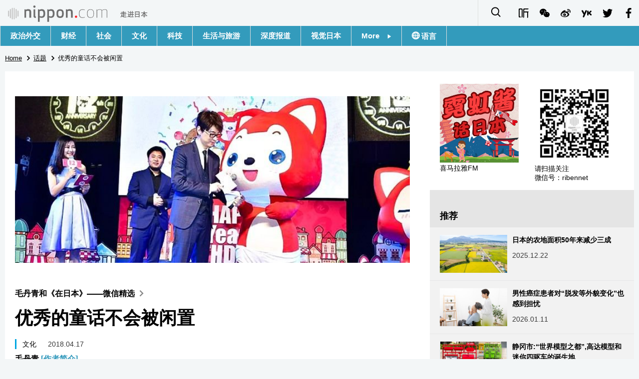

--- FILE ---
content_type: text/html; charset=UTF-8
request_url: https://www.nippon.com/cn/features/c05201/
body_size: 4704
content:
<!DOCTYPE html>
<html lang="zh-cmn-Hans">
  <head>
 	<script type="text/javascript" src="https://cdn.cookielaw.org/consent/de972f68-16a4-4d2d-8575-3de911488ac2/OtAutoBlock.js"></script>
	<script type="text/javascript" src="https://cdn.cookielaw.org/scripttemplates/otSDKStub.js" charset="UTF-8" data-domain-script="de972f68-16a4-4d2d-8575-3de911488ac2"></script>
	<script type="text/javascript">function OptanonWrapper() { }</script>
	<meta charset="utf-8">
	<!--[if IE]><meta http-equiv="X-UA-Compatible" content="IE=edge"><![endif]-->
   <meta name="viewport" content="width=device-width, initial-scale=1">
	<title>优秀的童话不会被闲置 | Nippon.com</title>
	<meta name="cXenseParse:pageclass" content="article"/>
<meta name="cXenseParse:recs:recommendable" content="true"/>
<meta name="cXenseParse:ncf-pick" content="true"/>
<meta name="cXenseParse:ncf-pubyear" content="2018"/>
<meta name="cXenseParse:ncf-pubmonth" content="201804"/>
<meta name="cXenseParse:ncf-pubday" content="20180417"/>
<meta property="article:published_time" content="2018-04-17T11:48:03+0900"/>
<meta property="article:modified_time" content="2023-07-08T13:44:06+0900"/>
<meta name="cXenseParse:author" content="毛丹青"/>
<meta name="cXenseParse:ncf-articleid" content="0305201"/>
<meta name="cXenseParse:recs:articleid" content="0305201"/>
<meta name="cXenseParse:articleid" content="0305201"/>
<meta name="cXenseParse:ncf-category" content="话题"/>
<meta name="cXenseParse:ncf-tag" content="文化"/>
<meta name="cXenseParse:ncf-category" content="文化"/>
<meta name="cXenseParse:ncf-series" content="毛丹青和《在日本》——微信精选"/>
<meta name="cXenseParse:ncf-thumbnail" content="https://www.nippon.com/cn/features/c05201/thumb/thumb_1.jpg?20230708134406"/>
<meta name="cXenseParse:ncf-tag" content="动漫"/>
<meta name="cXenseParse:ncf-tag" content="阿狸"/>
<meta name="cXenseParse:ncf-tag" content="猫咪站长小玉"/>
<meta name="cXenseParse:ncf-articletype" content="オリジナル"/>
<meta name="description" content="作为《在日本》杂志书的别册，翻译出版《猫咪站长小玉》这本书是去年的事情，与作者小岛光信先生的初次见面应该是在两年前的京都市内，也就是与他一起参加2017年上海书展的前一年。当时的情景历历在目……"/>
<meta name="keywords" content="动漫,阿狸,猫咪站长小玉"/>
<meta property="og:url" content="https://www.nippon.com/cn/features/c05201/"/>
<meta property="og:type" content="article"/>
<meta property="og:title" content="优秀的童话不会被闲置"/>
<meta property="og:description" content="作为《在日本》杂志书的别册，翻译出版《猫咪站长小玉》这本书是去年的事情，与作者小岛光信先生的初次见面应该是在两年前的京都市内，也就是与他一起参加2017年上海书展的前一年。当时的情景历历在目……"/>
<meta property="og:image" content="https://www.nippon.com/cn/ncommon/contents/features/61799/61799.jpg"/>
<meta property="og:site_name" content="nippon.com"/>
<meta name="twitter:card" content="summary_large_image"/>
<meta name="twitter:site" content="@nippon_cn"/>
<meta name="twitter:url" content="https://www.nippon.com/cn/features/c05201/"/>
<meta name="twitter:title" content="优秀的童话不会被闲置"/>
<meta property="twitter:description" content="作为《在日本》杂志书的别册，翻译出版《猫咪站长小玉》这本书是去年的事情，与作者小岛光信先生的初次见面应该是在两年前的京都市内，也就是与他一起参加2017年上海书展的前一年。当时的情景历历在目……"/>

	<meta http-equiv="Content-Security-Policy" content="upgrade-insecure-requests" />
	<link rel="shortcut icon" href="../../ncommon/images/favicon.ico" type="image/x-icon" />
	<link rel="icon" sizes="180x180" href="../../ncommon/images/apple-touch-icon.png">
	<link rel="apple-touch-icon" href="../../ncommon/images/apple-touch-icon.png" />
	<link rel="apple-touch-icon" sizes="57x57" href="../../ncommon/images/apple-touch-icon-57x57.png" />
	<link rel="apple-touch-icon" sizes="72x72" href="../../ncommon/images/apple-touch-icon-72x72.png" />
	<link rel="apple-touch-icon" sizes="76x76" href="../../ncommon/images/apple-touch-icon-76x76.png" />
	<link rel="apple-touch-icon" sizes="114x114" href="../../ncommon/images/apple-touch-icon-114x114.png" />
	<link rel="apple-touch-icon" sizes="120x120" href="../../ncommon/images/apple-touch-icon-120x120.png" />
	<link rel="apple-touch-icon" sizes="144x144" href="../../ncommon/images/apple-touch-icon-144x144.png" />
	<link rel="apple-touch-icon" sizes="152x152" href="../../ncommon/images/apple-touch-icon-152x152.png" />
	<link rel="apple-touch-icon" sizes="180x180" href="../../ncommon/images/apple-touch-icon-180x180.png" />

		<link href="https://fonts.googleapis.com/css?family=Montserrat" rel="stylesheet">
			<link href="https://fonts.googleapis.com/css?family=Merriweather+Sans" rel="stylesheet">
    <link href="https://fonts.googleapis.com/css?family=Montserrat:300,400,600,700" rel="stylesheet">

	<link rel="canonical" href="https://www.nippon.com/cn/features/c05201/" />
		<link rel="stylesheet" href="../../ncommon/css/common.css?20230701" media="" />

	   	 <link rel="stylesheet" href="../../../custom/inpage.css?20230701" media="" />
	
	<link rel="stylesheet" href="../../ncommon/js/plugin/fancybox-2.1.7/jquery.fancybox.css" media="" />
	<script>
	  var authorJson = '[{"authorId":"683","authorRank":"","nameSite":"毛丹青","imgUrl":"\/cn\/ncommon\/columnist\/img\/01_683.jpg","rank":"","authorJsonUrl":"\/cn\/ncommon\/columnist\/01_683.json"}]';
	  var seriesId = '709';
	  var seriesUrl = '/cn/series/c052/';
	  var articleId = 'c05201';
	  var addthisUrl = "https://www.nippon.com/cn/features/c05201/";
	</script>

	<script src="../../ncommon/conf/settings.js?20230701"></script>
	<script src="../../ncommon/js/lib/base.js?20230701"></script>
	<script src="../../ncommon/js/lib/utility.js?20230701"></script>
	<script src="../../ncommon/js/liberal.js?20230701" ></script>

	
  </head>

  <body  class="id-detail ">

	<a name="page_top" id="page_top"></a>
	<header id="global-header">
	</header>
	<script src="../../ncommon/js/header.js?20230701" async></script>
	<main>
	<div class="u-bg">

	<ul class="u-pan usp-none">
		<li class="u-pan_li" ><a href="/cn/" class="u-pan_a" ><span >Home</span></a></li>
		<li class="u-pan_li i-arrowr" ><a href="/cn/japan-topics/" class="u-pan_a" ><span itemprop="title">话题</span></a></li>
		<li class="u-pan_li i-arrowr">优秀的童话不会被闲置</li>
	</ul>

	<article class="c-main c-main1">
	<div class="c-mainin">
	<div class="gpc">
		<div class=" gpc-c_l">
 			 			  <div class="c-content">
 			     				 <img class="c-detailmv" src="/cn/ncommon/contents/features/61799/61799.jpg">
 			                  </div>
 			 			<div class="c-content">

 								<p class="c-series">
						</span></span><a href="/cn/series/c052/">毛丹青和《在日本》——微信精选<span class="i-arrowr usp-none"></span></a>
				</p>
				
				 <h1 class="c-h1">优秀的童话不会被闲置</h1>


				
													<a class="c-cate c-cate0" href="/cn/articlelist.html?f=ncf-category&s=%E6%96%87%E5%8C%96">文化</a>
												
				<time class="c-date" >2018.04.17</time>

				<p class="c-author" id="kiji-author">
				</p>
				<!-- leading -->
								<div class="c-read">
				作为《在日本》杂志书的别册，翻译出版《猫咪站长小玉》这本书是去年的事情，与作者小岛光信先生的初次见面应该是在两年前的京都市内，也就是与他一起参加2017年上海书展的前一年。当时的情景历历在目……
				</div>
				

				
				<!--  addthis -->
				<div name="addthis_tools"></div>

				<div class="c-lang">
					<div class="c-lang_icon"><span class="i-earth"></span></div>
						<div class="c-lang_link"><span id="others-lang"></span>
							<input class="c-lang_check" type="checkbox" id="langlink" checked>
							<ul class="c-lang_open">
								<li class="other-language-link-en">English</li>
								<li class="other-language-link-ja">日本語</li>
								<li class="other-language-link-cn">简体字</li>
								<li class="other-language-link-hk">繁體字</li>
								<li class="other-language-link-fr">Français</li>
								<li class="other-language-link-es">Español</li>
								<li class="other-language-link-ar">العربية </li>
								<li class="other-language-link-ru">Русский</li>
							</ul>
						<!--</label>-->
					</div>
				</div><!--c-lang-->

  				<div class="editArea">
  				 <p><a href="/cn/ncommon/contents/features/61800/61800.jpg" class="fancybox"><img class="aligncenter size-large wp-image-25798" src="/cn/ncommon/contents/features/61800/61800.jpg" alt="" width="" height=""></a></p><p>作为《在日本》杂志书的别册，翻译出版《猫咪站长小玉》这本书是去年的事情，与作者小岛光信先生的初次见面应该是在两年前的京都市内，也就是与他一起参加2017年上海书展的前一年。当时的情景历历在目，因为出席一个京都市政建设的研讨会，我们在台上并排而坐，当所有的人在谈论市政问题的时候，只有我们两人私下谈猫，非常投入。</p><p><a href="/cn/ncommon/contents/features/61801/61801.jpg" class="fancybox"><img class="aligncenter size-large wp-image-25799" src="/cn/ncommon/contents/features/61801/61801.jpg" alt="" width="" height=""></a></p><p>小岛先生是冈山县两备集团的老板，收购了濒临停运的和歌山电铁，并任命了三花猫小玉当站长，结果由于小玉的努力工作以及与人友善的相处，使得这家铁道公司起死回生，而小玉也成为了世界名猫。2015年猫咪站长小玉病逝，为了缅怀它，公司为它建立了神社，目前的站长已由一只叫“二玉”的三花猫接替，每周除了星期三和星期四休息之外，天天准时上班。</p><p><a href="/cn/ncommon/contents/features/61802/61802.jpg" class="fancybox"><img class="aligncenter size-large wp-image-25800" src="/cn/ncommon/contents/features/61802/61802.jpg" alt="" width="" height=""></a></p><p>今年3月16日，北京市内。在阿狸诞生12周年的纪念会上，由《在日本》杂志书出品人送来了一封信给阿狸的原创者Hans，告诉这位青年绘本作家“阿狸的尾巴找到了，你不来看看吗？” 于是，一个新童话的旅程被制订出来了。这期间，经过了中日双方的诸多沟通，大家走到了一起。</p><p><a href="/cn/ncommon/contents/features/61803/61803.jpg" class="fancybox"><img class="aligncenter size-large wp-image-25801" src="/cn/ncommon/contents/features/61803/61803.jpg" alt="" width="" height=""></a></p><p>我与Hans和他的团队见面见过三回，两回在北京，一回在东京。在北京的时候与北京大学现代日本研究中心的博士班一起访问了他的公司，有过很好的交流。在东京的时候一直在银座的酒吧神聊，一直聊到深夜，就像一个童话拓展到了现实的感觉一样。那么，这回和歌山的聚会将有什么样的拓展呢？刚才在推特上用日语也写了下，期待与同学们共同进步。还是标题的那句话，一个优秀的童话是不会被闲置的。</p><p><a href="/cn/ncommon/contents/features/61804/61804.jpg" class="fancybox"><img class="aligncenter size-large wp-image-25802" src="/cn/ncommon/contents/features/61804/61804.jpg" alt="" width="435" height="680"></a></p><p>Hans的绘图很有风格，很可爱。我的标题涂鸦要继续，向青年人学习。</p><p><a href="/cn/ncommon/contents/features/61805/61805.jpg" class="fancybox"><img class="aligncenter size-large wp-image-25803" src="/cn/ncommon/contents/features/61805/61805.jpg" alt="" width="" height=""></a></p>转载自<a class="" href="http://mp.weixin.qq.com/s/M-eyDfl6XlrK16Yi1EbkZQ" target="_blank"><span class="news__otherWindow"></span>毛丹青微信号</a>
  				</div><!--editArea-->

				<p class="c-more c-more-nexpage" id="next-page-nav"></p>
				<div class="paging">
					<ul class="paging__list" id="paging-list">
					</ul>
				</div>
				   				<section class="c-detailkeyward">
  					<h2 class="is-ttl"><span></span></h2>
					<p class="c-keywords">
												 <a href="">动漫</a>
					 							 <a href="">阿狸</a>
					 							 <a href="">猫咪站长小玉</a>
					 						</p>
  				</section><!--detailkeyward-->
				
				<div name="addthis_tools"></div>

  				<div id="detailauthor">

  				</div><!--detailauthor-->


  				<section class="c-cas">
  					<h2 class="cpc-casttl csp-casttl" id="detail_under_series_title"></h2>
  					<div id="detail_under_series"></div>
  					<p class="c-more" id="series_more"><a href=""></a></p>
  				</section>

  				<section class="c-cas c-detail_under"><!--cas 関連するコンテンツ-->
  					<h2 class="cpc-casttl csp-casttl" id="detail_under_relation_title"></h2>
					<ul class="gpc gpc-g30 gpc-3n" id="detail_under_relation"></ul>
  				</section><!--cas 関連するコンテンツ-->

  			</div><!--c-content-->
	   </div><!--gpc-c_l-->

	   <aside class="gpc-c_r">
	    	      <div class="cpc-asidediv_in csp-div_in ctb-asidepd c-linkhimaraya">
            <ul class="g g-g10 g-3n"></ul>
            <ul class="g g-g10 g-2n">
                <li class="g-c1_2"><a href="https://www.ximalaya.com/zhubo/93856752/" target="_blank"><img src="/cn/ncommon/images/bn_himalayafm.png" alt="喜马拉雅FM"><span>喜马拉雅FM</span></a></li>
                <li class="g-c1_2"><img src="/cn/ncommon/images/bn_wechatqr.png" alt="微信"><span>请扫描关注<br>微信号：ribennet</span></li>
            </ul>
        </div>
	    


			<section class="c-aside csp-bb">
				<p class="cpc-asidettl csp-casttl ctb-asidepd" id="detail_aside_recommend_title"></p>
				<div class="cpc-asidediv" id="detail_aside_recommend">

			 	</div><!-cpc-asidediv-->
			</section><!--おすすめ-->


			<!--人気コンテンツ-->
			<section class="c-aside csp-bb">
                <h2 class="cpc-asidettl csp-casttl ctb-asidepd ranking-title" id="popular_news_title"></h2>
                <ul class="swiper-wrapper ranking-ul">
                    <li class="ranking-tab ranking-tab-active" id="popular_news_tab"><h2></h2></li>
                    <li class="ranking-tab" id="popular_sns_tab"><h2></h2></li>
                    <li class="ranking-tab" id="popular_time_tab"><h2></h2></li>
                </ul>
                <div class="cpc-asidediv" id="popular_news"></div>
                <div class="cpc-asidediv ranking-tab-hidden" id="popular_sns"></div>
                <div class="cpc-asidediv ranking-tab-hidden" id="popular_time"></div>

				<p class="upc-none c-more"><span onclick="$('.c-ninki_after').show('fast');$(this).parent().hide('fast');" id="popular_news_more"><span id="popular-more"></span><span class="i-plus2"></span></span></p>
			</section><!--人気-->

			<!--人気キーワード-->
	   		<section class="c-aside csp-bb">
	   			 <h2 class="cpc-asidettl csp-casttl ctb-asidepd" id="pop-keywords"></h2>
	   			   <div class="cpc-asidediv">
	   				 <div class="cpc-asidediv_in csp-div_in ctb-asidepd">
		   				 <p class="c-keywords" id="pop-keywords-list">
						</p>
			  	 	 </div><!--cpc-asidediv_in-->
				   </div><!--cpc-asidediv-->
			</section><!--人気のキーワード-->
	   </aside><!--gpc-c_r-->
	  </div><!--gpc-->
	  </div><!--c-mainin-->
	</article>

	</div><!--u-bg-->
	</main><!--main-->

	<footer class="c-footer" id="global-footer">

	</footer>
	<script src="../../ncommon/js/plugin/jquery.min.js?20230701"></script>
	<script src="../../ncommon/js/plugin/fancybox-2.1.7/jquery.mousewheel.pack.js"></script>
	<script src="../../ncommon/js/plugin/fancybox-2.1.7/jquery.fancybox.js"></script>
	<script src="../../ncommon/js/recommend/recommend_utility.js?20230701"></script>
	<script src="../../ncommon/js/detail.js?20230701" ></script>
	<script src="../../ncommon/js/footer.js?20230701" ></script>

</body>
</html>


--- FILE ---
content_type: text/javascript;charset=utf-8
request_url: https://id.cxense.com/public/user/id?json=%7B%22identities%22%3A%5B%7B%22type%22%3A%22ckp%22%2C%22id%22%3A%22mkizbcgk5vpvjgoj%22%7D%2C%7B%22type%22%3A%22lst%22%2C%22id%22%3A%221aj9b2j7yre5pni3tbtdkf3l%22%7D%2C%7B%22type%22%3A%22cst%22%2C%22id%22%3A%221aj9b2j7yre5pni3tbtdkf3l%22%7D%5D%7D&callback=cXJsonpCB3
body_size: 190
content:
/**/
cXJsonpCB3({"httpStatus":200,"response":{"userId":"cx:3bw5wzqf2fwop1ycbauvdfskei:330haf7pe7jjj","newUser":true}})

--- FILE ---
content_type: text/javascript;charset=utf-8
request_url: https://api.cxense.com/public/widget/data?json=%7B%22context%22%3A%7B%22referrer%22%3A%22%22%2C%22autoRefresh%22%3Afalse%2C%22url%22%3A%22https%3A%2F%2Fwww.nippon.com%2Fcn%2Ffeatures%2Fc05201%2F%22%2C%22browserTimezone%22%3A%220%22%7D%2C%22widgetId%22%3A%224e6aad70e782c89f3bce32d05efb7a0fcccfc57d%22%2C%22user%22%3A%7B%22ids%22%3A%7B%22usi%22%3A%22mkizbcgk5vpvjgoj%22%7D%7D%2C%22prnd%22%3A%22mkizbcgktq9zfb3b%22%7D&media=javascript&sid=1135123308672574701&k=newuser&widgetId=4e6aad70e782c89f3bce32d05efb7a0fcccfc57d&resizeToContentSize=true&useSecureUrls=true&usi=mkizbcgk5vpvjgoj&rnd=1527966&prnd=mkizbcgktq9zfb3b&tzo=0&callback=cXJsonpCB1
body_size: 11148
content:
/**/
cXJsonpCB1({"httpStatus":200,"response":{"items":[{"dominantimagedimensions":"1280x720","dominantimage":"https://www.nippon.com/cn/ncommon/contents/japan-data/2916750/2916750.jpg","modifiedtime":"2025-12-21T21:00:02.000Z","ncf-thumbnail":"https://www.nippon.com/cn/japan-data/h02580/thumb/thumb_1.jpg?20251222060002","publishtime":"2025-12-21T21:00:02.000Z","articleid":"h02580","ncf-category":["日本信息库","生活","财经"],"title":"日本的农地面积50年来减少三成","click_url":"https://api.cxense.com/public/widget/click/[base64]","ncf-tag":["农地","生活","粮食自给率","财经"],"url":"https://www.nippon.com/cn/japan-data/h02580/"},{"dominantimagedimensions":"1280x720","dominantimage":"https://www.nippon.com/cn/ncommon/contents/japan-data/2928722/2928722.jpg","modifiedtime":"2026-01-11T00:00:12.000Z","ncf-thumbnail":"https://www.nippon.com/cn/japan-data/h02596/thumb/thumb_1.jpg?20260111090012","publishtime":"2026-01-11T00:00:12.000Z","articleid":"h02596","ncf-category":["健康与医疗","日本信息库","社会"],"title":"男性癌症患者对“脱发等外貌变化”也感到担忧","click_url":"https://api.cxense.com/public/widget/click/[base64]","ncf-tag":["健康","健康与医疗","医疗","癌症","社会","脱发"],"url":"https://www.nippon.com/cn/japan-data/h02596/"},{"dominantimagedimensions":"1280x720","dominantimage":"https://www.nippon.com/cn/ncommon/contents/guide-to-japan/2918459/2918459.jpg","modifiedtime":"2025-12-15T21:00:08.000Z","ncf-thumbnail":"https://www.nippon.com/cn/guide-to-japan/gu900304/thumb/thumb_1.jpg?20251216060008","publishtime":"2025-12-15T21:00:08.000Z","articleid":"gu900304","ncf-category":["文化","旅游","生活与旅游"],"title":"静冈市:“世界模型之都”,高达模型和迷你四驱车的诞生地","click_url":"https://api.cxense.com/public/widget/click/[base64]","ncf-tag":["世界遗产","东海","塑胶模型","德川家康","文化","旅游","模型","迷你四驱","静冈","高达","高达模型"],"url":"https://www.nippon.com/cn/guide-to-japan/gu900304/"},{"dominantimagedimensions":"1280x720","dominantimage":"https://www.nippon.com/cn/ncommon/contents/japan-topics/2933220/2933220.jpg","modifiedtime":"2026-01-15T21:00:07.000Z","ncf-thumbnail":"https://www.nippon.com/cn/japan-topics/b11605/thumb/thumb_1.jpg?20260116060007","publishtime":"2026-01-15T21:00:07.000Z","articleid":"b11605","ncf-category":["历史","文化","艺术","话题"],"title":"尾形光琳:华美的装饰性画风之集大成者","click_url":"https://api.cxense.com/public/widget/click/[base64]","ncf-tag":["历史","文化","日本画","江户时代","画家","美术","美术馆","艺术","艺术品"],"url":"https://www.nippon.com/cn/japan-topics/b11605/"},{"dominantimagedimensions":"1280x720","dominantimage":"https://www.nippon.com/cn/ncommon/contents/japan-topics/2920983/2920983.jpg","modifiedtime":"2026-01-10T00:00:02.000Z","ncf-thumbnail":"https://www.nippon.com/cn/japan-topics/b10919/thumb/thumb_1.jpg?20260110090002","publishtime":"2026-01-10T00:00:02.000Z","articleid":"b10919","ncf-category":["历史","文化","艺术","话题"],"title":"龙灯鬼立像","click_url":"https://api.cxense.com/public/widget/click/[base64]","ncf-tag":["佛像","佛教","历史","古典美术","宗教","文化","日本史","艺术"],"url":"https://www.nippon.com/cn/japan-topics/b10919/"},{"dominantimagedimensions":"1280x720","dominantimage":"https://www.nippon.com/cn/ncommon/contents/japan-topics/2923056/2923056.jpg","modifiedtime":"2025-12-28T00:00:02.000Z","ncf-thumbnail":"https://www.nippon.com/cn/japan-topics/c15304/thumb/thumb_1.jpg?20251228090002","publishtime":"2025-12-28T00:00:02.000Z","articleid":"c15304","ncf-category":["文化","生活","话题","饮食"],"title":"生姜:爽脆辛香,去腥提味的“高手”","click_url":"https://api.cxense.com/public/widget/click/[base64]","ncf-tag":["文化","日本料理","日本美食","生活","蔬菜","食材","饮食"],"url":"https://www.nippon.com/cn/japan-topics/c15304/"},{"dominantimagedimensions":"1280x720","dominantimage":"https://www.nippon.com/cn/ncommon/contents/japan-data/2919240/2919240.jpg","modifiedtime":"2025-12-17T21:00:07.000Z","ncf-thumbnail":"https://www.nippon.com/cn/japan-data/h02608/thumb/thumb_1.jpg?20251218060007","publishtime":"2025-12-17T21:00:07.000Z","articleid":"h02608","ncf-category":["工作劳动","日本信息库","社会"],"title":"日本地方公务员频繁遭遇电话骚扰","click_url":"https://api.cxense.com/public/widget/click/[base64]","ncf-tag":["公务员","客户骚扰","工作劳动","社会","骚扰"],"url":"https://www.nippon.com/cn/japan-data/h02608/"},{"dominantimagedimensions":"1280x720","dominantimage":"https://www.nippon.com/cn/ncommon/contents/japan-topics/2923237/2923237.jpg","modifiedtime":"2026-01-03T00:00:17.000Z","ncf-thumbnail":"https://www.nippon.com/cn/japan-topics/c15323/thumb/thumb_1.jpg?20260103090017","publishtime":"2026-01-03T00:00:17.000Z","articleid":"c15323","ncf-category":["文化","生活","话题","饮食"],"title":"温州蜜柑:一个冠以中国地名的日本柑橘","click_url":"https://api.cxense.com/public/widget/click/[base64]","ncf-tag":["文化","日本美食","橘子","水果","生活","食材","饮食"],"url":"https://www.nippon.com/cn/japan-topics/c15323/"},{"dominantimagedimensions":"1280x720","dominantimage":"https://www.nippon.com/cn/ncommon/contents/japan-data/2921825/2921825.jpg","modifiedtime":"2026-01-06T21:00:02.000Z","ncf-thumbnail":"https://www.nippon.com/cn/japan-data/h02609/thumb/thumb_1.jpg?20260107060002","publishtime":"2026-01-06T21:00:02.000Z","articleid":"h02609","ncf-category":["日本信息库","社会","自然与环境"],"title":"大约七成受访者感觉害兽造成的损失“增多”","click_url":"https://api.cxense.com/public/widget/click/[base64]","ncf-tag":["兽害","害兽","熊","熊灾","环境","社会","自然与环境","野生动物"],"url":"https://www.nippon.com/cn/japan-data/h02609/"},{"dominantimagedimensions":"1280x720","dominantimage":"https://www.nippon.com/cn/ncommon/contents/japan-topics/2921055/2921055.jpg","modifiedtime":"2025-12-17T21:00:07.000Z","ncf-thumbnail":"https://www.nippon.com/cn/japan-topics/b11705/thumb/thumb_1.jpg?20251218060007","publishtime":"2025-12-17T21:00:07.000Z","articleid":"b11705","ncf-category":["历史","文化","旅游","话题","饮食"],"title":"百年老街中的Koguma:怀旧时光里,品悠悠岁月","click_url":"https://api.cxense.com/public/widget/click/[base64]","ncf-tag":["历史","古民宅","古民宅咖啡","咖啡店","咖啡时光","文化","旅游","甜品","饮食"],"url":"https://www.nippon.com/cn/japan-topics/b11705/"},{"dominantimagedimensions":"1280x720","dominantimage":"https://www.nippon.com/cn/ncommon/contents/japan-data/2919295/2919295.jpg","modifiedtime":"2025-12-21T00:00:22.000Z","ncf-thumbnail":"https://www.nippon.com/cn/japan-data/h02557/thumb/thumb_1.jpg?20251221090022","publishtime":"2025-12-21T00:00:22.000Z","articleid":"h02557","ncf-category":["工作劳动","日本信息库","财经"],"title":"日本企业积极社招,补充“即战力”人才","click_url":"https://api.cxense.com/public/widget/click/[base64]","ncf-tag":["人才","工作劳动","招聘","日本企业","社招","财经"],"url":"https://www.nippon.com/cn/japan-data/h02557/"},{"dominantimagedimensions":"1280x720","dominantimage":"https://www.nippon.com/cn/ncommon/contents/japan-topics/2918568/2918568.jpg","modifiedtime":"2025-12-24T21:00:02.000Z","ncf-thumbnail":"https://www.nippon.com/cn/japan-topics/c14307/thumb/thumb_1.jpg?20251225060002","publishtime":"2025-12-24T21:00:02.000Z","articleid":"c14307","ncf-category":["历史","文化","话题"],"title":"今泉今右卫门:凝结于雪晶中的传承与创新","click_url":"https://api.cxense.com/public/widget/click/[base64]","ncf-tag":["人间国宝","匠人","历史","文化","陶器","陶艺","非物质文化遗产"],"url":"https://www.nippon.com/cn/japan-topics/c14307/"},{"dominantimagedimensions":"1280x720","dominantimage":"https://www.nippon.com/cn/ncommon/contents/japan-data/2929142/2929142.jpg","modifiedtime":"2026-01-12T21:00:02.000Z","ncf-thumbnail":"https://www.nippon.com/cn/japan-data/h02611/thumb/thumb_1.jpg?20260113060002","publishtime":"2026-01-12T21:00:02.000Z","articleid":"h02611","ncf-category":["家庭","工作劳动","日本信息库","社会"],"title":"94.5%有过求职经历的学生对劳动者产生感激之情","click_url":"https://api.cxense.com/public/widget/click/[base64]","ncf-tag":["劳动者","家庭","工作劳动","求职","求职活动","社会"],"url":"https://www.nippon.com/cn/japan-data/h02611/"},{"dominantimagedimensions":"1280x720","dominantimage":"https://www.nippon.com/cn/ncommon/contents/japan-topics/2923067/2923067.jpg","modifiedtime":"2025-12-29T00:00:08.000Z","ncf-thumbnail":"https://www.nippon.com/cn/japan-topics/c153040/thumb/thumb_1.jpg?20251229090008","publishtime":"2025-12-29T00:00:08.000Z","articleid":"c153040","ncf-category":["文化","生活","话题","饮食"],"title":"生姜美食精选:虽不起眼,却存在感十足!","click_url":"https://api.cxense.com/public/widget/click/[base64]","ncf-tag":["文化","日本料理","日本饮食","生活","蔬菜","食材","饮食"],"url":"https://www.nippon.com/cn/japan-topics/c153040/"},{"dominantimagedimensions":"1280x720","dominantimage":"https://www.nippon.com/cn/ncommon/contents/japan-topics/2920974/2920974.jpg","modifiedtime":"2026-01-08T02:48:24.000Z","ncf-thumbnail":"https://www.nippon.com/cn/japan-topics/b07230/thumb/thumb_1.jpg?20260108114824","publishtime":"2026-01-07T21:00:00.000Z","articleid":"b07230","ncf-category":["历史","文化","艺术","话题"],"title":"安部公房:在动荡时期值得一读的先锋派作家","click_url":"https://api.cxense.com/public/widget/click/[base64]","ncf-tag":["文化","作家","历史","文学","艺术","近代文学"],"url":"https://www.nippon.com/cn/japan-topics/b07230/"}],"prnd":"mkizbcgktq9zfb3b"}})

--- FILE ---
content_type: text/javascript;charset=utf-8
request_url: https://p1cluster.cxense.com/p1.js
body_size: 99
content:
cX.library.onP1('1aj9b2j7yre5pni3tbtdkf3l');


--- FILE ---
content_type: text/javascript;charset=utf-8
request_url: https://api.cxense.com/public/widget/data?json=%7B%22context%22%3A%7B%22referrer%22%3A%22%22%2C%22autoRefresh%22%3Afalse%2C%22url%22%3A%22https%3A%2F%2Fwww.nippon.com%2Fcn%2Ffeatures%2Fc05201%2F%22%2C%22browserTimezone%22%3A%220%22%7D%2C%22widgetId%22%3A%222fa7173c5b9b667ace2f050cd744b55a16e0161c%22%2C%22user%22%3A%7B%22ids%22%3A%7B%22usi%22%3A%22mkizbcgk5vpvjgoj%22%7D%7D%2C%22prnd%22%3A%22mkizbcgktq9zfb3b%22%7D&media=javascript&sid=1135123308672574701&k=newuser&widgetId=2fa7173c5b9b667ace2f050cd744b55a16e0161c&resizeToContentSize=true&useSecureUrls=true&usi=mkizbcgk5vpvjgoj&rnd=208466522&prnd=mkizbcgktq9zfb3b&tzo=0&callback=cXJsonpCB2
body_size: 7834
content:
/**/
cXJsonpCB2({"httpStatus":200,"response":{"items":[{"dominantimagedimensions":"1280x720","dominantimage":"https://www.nippon.com/cn/ncommon/contents/japan-topics/2923037/2923037.jpg","modifiedtime":"2026-01-17T04:57:42.000Z","ncf-thumbnail":"https://www.nippon.com/cn/japan-topics/g02550/thumb/thumb_1.jpg?20260117135742","publishtime":"2026-01-02T00:00:02.000Z","articleid":"g02550","ncf-category":["历史","社会","话题"],"title":"赤马年,日本出生率大跌之谜","click_url":"https://api.cxense.com/public/widget/click/[base64]","ncf-tag":["人口减少","人口问题","出生人数","历史","干支","生肖","社会","马年"],"url":"https://www.nippon.com/cn/japan-topics/g02550/"},{"dominantimagedimensions":"1280x720","dominantimage":"https://www.nippon.com/cn/ncommon/contents/japan-topics/2918422/2918422.jpg","modifiedtime":"2025-12-14T21:00:07.000Z","ncf-thumbnail":"https://www.nippon.com/cn/japan-topics/c15102/thumb/thumb_1.jpg?20251215060007","publishtime":"2025-12-14T21:00:07.000Z","articleid":"c15102","ncf-category":["健康与医疗","科学","话题","财经"],"title":"“逆生长”的梦想与患癌风险","click_url":"https://api.cxense.com/public/widget/click/[base64]","ncf-tag":["iPS细胞","东京大学","京都大学","健康与医疗","山中伸弥","抗衰老","癌症","科学","美容","诺贝尔奖","财经"],"url":"https://www.nippon.com/cn/japan-topics/c15102/"},{"dominantimagedimensions":"1280x720","dominantimage":"https://www.nippon.com/cn/ncommon/contents/guide-to-japan/2918459/2918459.jpg","modifiedtime":"2025-12-15T21:00:08.000Z","ncf-thumbnail":"https://www.nippon.com/cn/guide-to-japan/gu900304/thumb/thumb_1.jpg?20251216060008","publishtime":"2025-12-15T21:00:08.000Z","articleid":"gu900304","ncf-category":["文化","旅游","生活与旅游"],"title":"静冈市:“世界模型之都”,高达模型和迷你四驱车的诞生地","click_url":"https://api.cxense.com/public/widget/click/[base64]","ncf-tag":["世界遗产","东海","塑胶模型","德川家康","文化","旅游","模型","迷你四驱","静冈","高达","高达模型"],"url":"https://www.nippon.com/cn/guide-to-japan/gu900304/"},{"dominantimagedimensions":"1280x720","dominantimage":"https://www.nippon.com/cn/ncommon/contents/japan-data/2921825/2921825.jpg","modifiedtime":"2026-01-06T21:00:02.000Z","ncf-thumbnail":"https://www.nippon.com/cn/japan-data/h02609/thumb/thumb_1.jpg?20260107060002","publishtime":"2026-01-06T21:00:02.000Z","articleid":"h02609","ncf-category":["日本信息库","社会","自然与环境"],"title":"大约七成受访者感觉害兽造成的损失“增多”","click_url":"https://api.cxense.com/public/widget/click/[base64]","ncf-tag":["兽害","害兽","熊","熊灾","环境","社会","自然与环境","野生动物"],"url":"https://www.nippon.com/cn/japan-data/h02609/"},{"dominantimagedimensions":"1280x720","dominantimage":"https://www.nippon.com/cn/ncommon/contents/japan-data/2921817/2921817.jpg","modifiedtime":"2025-12-24T21:00:02.000Z","ncf-thumbnail":"https://www.nippon.com/cn/japan-data/h02572/thumb/thumb_1.jpg?20251225060002","publishtime":"2025-12-24T21:00:02.000Z","articleid":"h02572","ncf-category":["健康与医疗","日本信息库","社会"],"title":"2024年老年人护理费用创新高","click_url":"https://api.cxense.com/public/widget/click/[base64]","ncf-tag":["介护","介护保险制度","健康与医疗","护理","护理保险","护理费用","社会","老龄化"],"url":"https://www.nippon.com/cn/japan-data/h02572/"},{"dominantimagedimensions":"1280x720","dominantimage":"https://www.nippon.com/cn/ncommon/contents/japan-data/2923794/2923794.jpg","modifiedtime":"2026-01-17T05:22:13.000Z","ncf-thumbnail":"https://www.nippon.com/cn/japan-data/h02302/thumb/thumb_1.jpg?20260117142213","publishtime":"2025-12-30T00:00:18.000Z","articleid":"h02302","ncf-category":["日本信息库","生活","社会"],"title":"2026年的节假日:期待暌违多年的秋季长假!","click_url":"https://api.cxense.com/public/widget/click/[base64]","ncf-tag":["休假","假期","生活","社会","黄金周"],"url":"https://www.nippon.com/cn/japan-data/h02302/"},{"dominantimagedimensions":"1280x720","dominantimage":"https://www.nippon.com/cn/ncommon/contents/in-depth/2924559/2924559.jpg","modifiedtime":"2026-01-12T00:00:07.000Z","ncf-thumbnail":"https://www.nippon.com/cn/in-depth/d01186/thumb/thumb_1.jpg?20260112090007","publishtime":"2026-01-12T00:00:07.000Z","articleid":"d01186","ncf-category":["深度报道","社会","自然与环境"],"title":"熊灾何以频发?如何应对这一危机?","click_url":"https://api.cxense.com/public/widget/click/[base64]","ncf-tag":["熊","社会","自然与环境","野生生物"],"url":"https://www.nippon.com/cn/in-depth/d01186/"},{"dominantimagedimensions":"1280x720","dominantimage":"https://www.nippon.com/cn/ncommon/contents/japan-data/2916772/2916772.jpg","modifiedtime":"2025-12-16T21:00:07.000Z","ncf-thumbnail":"https://www.nippon.com/cn/japan-data/h02586/thumb/thumb_1.jpg?20251217060007","publishtime":"2025-12-16T21:00:07.000Z","articleid":"h02586","ncf-category":["国际","工作劳动","日本信息库","社会","财经"],"title":"七成受访企业对外国人的“居留资格”了解不够","click_url":"https://api.cxense.com/public/widget/click/[base64]","ncf-tag":["国际","在留资格","外国人劳动者","外国人就业","工作劳动","社会","财经"],"url":"https://www.nippon.com/cn/japan-data/h02586/"},{"dominantimagedimensions":"1280x720","dominantimage":"https://www.nippon.com/cn/ncommon/contents/japan-topics/2927362/2927362.jpg","modifiedtime":"2026-01-05T21:00:02.000Z","ncf-thumbnail":"https://www.nippon.com/cn/japan-topics/g02549/thumb/thumb_1.jpg?20260106060002","publishtime":"2026-01-05T21:00:02.000Z","articleid":"g02549","ncf-category":["生活","社会","话题"],"title":"福岛县“限界集落”的挑战,大力开展白苏种植","click_url":"https://api.cxense.com/public/widget/click/[base64]","ncf-tag":["东日本大地震","人口流失","地区重建","生活","白苏","社会","福岛","隈届集落"],"url":"https://www.nippon.com/cn/japan-topics/g02549/"},{"dominantimagedimensions":"1280x720","dominantimage":"https://www.nippon.com/cn/ncommon/contents/in-depth/2927330/2927330.jpg","modifiedtime":"2026-01-13T21:00:02.000Z","ncf-thumbnail":"https://www.nippon.com/cn/in-depth/c15505/thumb/thumb_1.jpg?20260114060002","publishtime":"2026-01-13T21:00:02.000Z","articleid":"c15505","ncf-category":["国际","深度报道","社会"],"title":"日本全国知事会缘何积极要求完善外国人政策?——访静冈县知事铃木康友","click_url":"https://api.cxense.com/public/widget/click/[base64]","ncf-tag":["儿童","国际","外国人劳动者","多文化共生","日语学习","社会","静冈县"],"url":"https://www.nippon.com/cn/in-depth/c15505/"}],"prnd":"mkizbcgktq9zfb3b"}})

--- FILE ---
content_type: image/svg+xml
request_url: https://www.nippon.com/cn/ncommon/images/logo_cn.svg
body_size: 1742
content:
<?xml version="1.0" encoding="utf-8"?>
<!-- Generator: Adobe Illustrator 23.0.1, SVG Export Plug-In . SVG Version: 6.00 Build 0)  -->
<svg version="1.1" id="レイヤー_1" xmlns="http://www.w3.org/2000/svg" xmlns:xlink="http://www.w3.org/1999/xlink" x="0px"
	 y="0px" viewBox="0 0 281 33.2" style="enable-background:new 0 0 281 33.2;" xml:space="preserve">
<style type="text/css">
	.st0{fill:#6E6E6E;}
	.st1{fill:#FF1E23;}
	.st2{fill:#C8C8C8;}
</style>
<path class="st0" d="M43,12.9c0-1.6-1.2-2.1-2.7-2.1c-1.3,0-2.7,0.2-3.9,0.8v13.2h-3.4V7.9h2.3l0.4,0.9c1.4-0.9,3-1.4,4.7-1.4
	c4.1,0,6.2,2,6.2,5.4v11.8H43V12.9z"/>
<path class="st0" d="M53.1,0c1.3,0,2.3,1.1,2.3,2.3s-1.1,2.3-2.3,2.3s-2.3-1.1-2.3-2.3C50.7,1.1,51.8,0,53.1,0z M55.4,25.2
	c-2.7,0-4.1-1.1-4.1-4.1V7.9h3.4v13.3c0,0.6,0.4,0.8,1.3,0.8v3.2L55.4,25.2z"/>
<path class="st0" d="M60.2,7.9h2.3l0.4,0.9c1.4-0.8,3-1.3,4.6-1.4c5.7,0,7.3,3.6,7.3,8.8c0,5.3-1.6,8.8-7.3,8.8
	c-1.3,0-2.6-0.3-3.8-0.9v8.9h-3.4V7.9z M67.4,22c3.3,0,3.8-2.6,3.8-5.6c0-3-0.5-5.6-3.8-5.6c-1.3,0-2.6,0.3-3.8,0.8v9.7
	c0.4,0.2,0.8,0.3,1.3,0.4C65.7,21.9,66.5,22,67.4,22z"/>
<path class="st0" d="M79,7.9h2.3l0.4,0.9c1.4-0.8,3-1.3,4.6-1.4c5.7,0,7.3,3.6,7.3,8.8c0,5.3-1.6,8.8-7.3,8.8
	c-1.3,0-2.6-0.3-3.8-0.9v8.9h-3.4L79,7.9L79,7.9z M86.2,22c3.3,0,3.8-2.6,3.8-5.6c0-3-0.5-5.6-3.8-5.6c-1.3,0-2.6,0.3-3.8,0.8v9.7
	c0.4,0.2,0.8,0.3,1.3,0.4C84.5,21.9,85.4,22,86.2,22z"/>
<path class="st0" d="M104.8,25.2c-6,0-7.3-3.6-7.3-8.8s1.3-8.8,7.3-8.8c6.1,0,7.3,3.6,7.3,8.8C112.1,21.6,110.9,25.2,104.8,25.2z
	 M104.8,10.7c-3.6,0-3.9,2.5-3.9,5.6c0,3.2,0.3,5.6,3.9,5.6c3.5,0,3.9-2.5,3.9-5.6C108.7,13.1,108.3,10.7,104.8,10.7z"/>
<path class="st0" d="M126.5,12.9c0-1.6-1.2-2.1-2.7-2.1c-1.3,0-2.7,0.2-3.9,0.8v13.2h-3.4V7.9h2.3l0.4,0.9c1.4-0.9,3-1.4,4.7-1.4
	c4.1,0,6.2,2,6.2,5.4v11.8h-3.4L126.5,12.9z"/>
<path class="st1" d="M136.8,20.4c1.3,0,2.3,1.1,2.3,2.3c0,1.3-1.1,2.3-2.3,2.3c-1.3,0-2.3-1.1-2.3-2.3
	C134.4,21.5,135.5,20.5,136.8,20.4z"/>
<path class="st0" d="M149.7,7.8c1.6,0,3.1,0.2,4.7,0.7v0.9c-1.5-0.5-3.1-0.7-4.7-0.7c-5,0-5.9,3.7-5.9,7.7c0,3.9,0.9,7.7,5.9,7.7
	c1.6,0,3.1-0.2,4.7-0.7v0.9c-1.5,0.4-3.1,0.7-4.7,0.7c-5.6,0-7-3.6-7-8.6S144.1,7.8,149.7,7.8z"/>
<path class="st0" d="M159,16.3c0-4.9,1.1-8.6,6.9-8.6s6.9,3.6,6.9,8.6s-1.1,8.6-6.9,8.6S159,21.3,159,16.3z M160.1,16.3
	c0,4.2,0.6,7.7,5.9,7.7s5.9-3.4,5.9-7.7s-0.6-7.7-5.9-7.7S160.1,12.1,160.1,16.3z"/>
<path class="st0" d="M188.3,12c0-2.9-1.2-3.4-3.7-3.4c-1.9-0.1-3.7,0.4-5.3,1.4v14.7h-1.1V7.9h0.5l0.5,1.3c1.7-1,3.5-1.5,5.4-1.5
	c2.3,0,3.6,0.6,4.3,1.8c1.7-1.1,3.8-1.7,5.8-1.8c3.6,0,4.8,1.3,4.8,4.4v12.6h-1.1V12c0-2.9-1.2-3.4-3.7-3.4c-2,0-3.9,0.6-5.6,1.6
	c0.1,0.6,0.2,1.2,0.2,1.8v12.6h-1.1L188.3,12L188.3,12z"/>
<g transform="translate(0 4.77)">
	<g transform="translate(7.624)">
		<path class="st2" d="M1.1,23.3c-0.6,0-1.1-0.5-1.1-1.1c0,0,0,0,0,0V1.1C0,0.5,0.5,0,1.1,0c0.6,0,1,0.5,1.1,1.1v21.1
			C2.2,22.8,1.7,23.3,1.1,23.3z"/>
	</g>
	<g transform="translate(11.456)">
		<path class="st2" d="M1.1,23.3c-0.6,0-1.1-0.5-1.1-1.1c0,0,0,0,0,0V1.1C0,0.5,0.5,0,1.1,0c0.6,0,1,0.5,1.1,1.1v21.1
			C2.2,22.8,1.7,23.3,1.1,23.3z"/>
	</g>
	<g transform="translate(3.753 2.346)">
		<path class="st2" d="M1.1,18.6c-0.6,0-1.1-0.5-1.1-1.1c0,0,0,0,0,0V1.1C0,0.5,0.5,0,1.1,0c0.6,0,1,0.5,1.1,1.1v16.4
			C2.2,18.1,1.7,18.6,1.1,18.6C1.1,18.6,1.1,18.6,1.1,18.6z"/>
	</g>
	<g transform="translate(0 5.63)">
		<path class="st2" d="M1.1,12C0.5,12,0,11.5,0,10.9c0,0,0,0,0,0V1.1C0,0.5,0.5,0,1.1,0c0,0,0,0,0,0c0.6,0,1.1,0.5,1.1,1.1v9.8
			C2.2,11.5,1.7,12,1.1,12z"/>
	</g>
	<g transform="translate(15.287 2.346)">
		<path class="st2" d="M1.1,18.6c-0.6,0-1.1-0.5-1.1-1.1c0,0,0,0,0,0V1.1C0,0.5,0.5,0,1.1,0c0.6,0,1,0.5,1.1,1.1v16.4
			C2.2,18.1,1.7,18.6,1.1,18.6C1.1,18.6,1.1,18.6,1.1,18.6z"/>
	</g>
	<g transform="translate(19.08 5.63)">
		<path class="st2" d="M1.1,12C0.5,12,0,11.5,0,10.9c0,0,0,0,0,0V1.1C0,0.5,0.5,0,1.1,0c0,0,0,0,0,0c0.6,0,1.1,0.5,1.1,1.1v9.8
			C2.2,11.5,1.7,12,1.1,12z"/>
	</g>
</g>
<g>
	<g>
		<path class="st0" d="M231.4,21.8v-4.7h-5.3v-1.4h5.3v-1.4h-4V13h4v-1.5h1.5V13h4.2v1.3h-4.2v1.4h5.3v1.4h-5.3v1.6h4.2v1.4h-4.2
			v2.2c0.4,0.1,0.8,0.1,1.2,0.1c0.6,0,3.6,0,4.3,0l-0.3,1.5c-0.7,0-3.5,0-4.2,0c-2.2-0.1-3.7-0.6-4.9-2.4c-0.4,1-0.9,1.9-1.6,2.6
			l-1.3-0.8c1.4-1.5,2.2-3.3,2.4-5.8l1.4,0.2c-0.1,0.7-0.2,1.4-0.3,2C230,20.7,230.7,21.4,231.4,21.8z"/>
		<path class="st0" d="M256.7,23.3V24h-1.4V12.2h9.2V24H263v-0.7H256.7z M263,13.6h-6.3v3.4h6.3V13.6z M263,21.9v-3.6h-6.3v3.6H263z
			"/>
		<path class="st0" d="M268.4,21.9l-1-1.2c1.9-1.1,3.8-3.1,4.9-5.4h-4.7V14h5.4v-2.5h1.5V14h5.4v1.4h-4.7c1.1,2.2,3,4.1,4.9,5.2
			l-1.1,1.3c-1.7-1.2-3.4-3.1-4.5-5.2v3.6h2.2v1.4h-2.2v2.4h-1.5v-2.4h-2.2v-1.4h2.2v-3.4C271.7,18.9,270.1,20.7,268.4,21.9z"/>
	</g>
	<g>
		<path class="st0" d="M246.2,22.4c1.5,0,4.8,0,6.5-0.1l-0.3,1.4c-1.6,0-4.9,0.1-6.5,0c-1.4,0-2.2-0.4-3.1-1.4
			c-0.7,0.7-1.4,1.2-2,1.6c-0.2-0.5-0.4-0.9-0.6-1.5c0.6-0.3,1.2-0.8,1.9-1.3v-3.1h-1.6v-1.3h3v4.3
			C244.3,22.1,245.1,22.4,246.2,22.4z M241.6,11.5c1,0.8,1.7,1.6,2.2,2.4l-1.2,0.8c-0.4-0.8-1.1-1.6-2-2.4L241.6,11.5z"/>
		<g>
			<path class="st0" d="M244.7,22.5l-1-0.8c1.1-0.8,1.6-1.8,1.9-2.9h-2.3v-1.3h2.5c0-0.3,0-0.7,0-1v-1.7h-2.4v-1.3h2.4v-2.3h1.2v2.3
				h2.4v-2.3h1.2v2.3h2v1.3h-2v2.7h2.2v1.3h-2.2v3.7h-1.2v-3.7h-2.6C246.5,20.2,245.9,21.5,244.7,22.5z M247,17.5h2.5v-2.7h-2.4v1.7
				C247.1,16.9,247,17.2,247,17.5z"/>
		</g>
	</g>
</g>
</svg>


--- FILE ---
content_type: application/javascript
request_url: https://www.nippon.com/cn/ncommon/js/lib/utility.js?20230701
body_size: 13897
content:
(function ($) {

  'use strict';

  window.utility = window.utility || {};

  utility.getStatus = function (categoryList, tagList) {

    categoryList = categoryList || [];

    tagList = tagList || [];

    if ((typeof categoryList).toLowerCase() == 'string') {

      categoryList = [categoryList];

    }

    if ((typeof tagList).toLowerCase() == 'string') {

      tagList = [tagList];

    }

    var category, tag;

    var statusList = [];

    var status;

    var isCategory = false;

    for (var i = 0; i < categoryList.length; i++) {

      category = categoryList[i];

      if (settings.article.STATUS_SETTINGS[category]) {

        status = {};

        status.text = settings.article.STATUS_SETTINGS[category].text;
        status.className = settings.article.STATUS_SETTINGS[category].className;
        status.url
          = settings.language.ROOT
          + '/search.html?f=ncf-category'
          + '&s=' + encodeURIComponent(category);

        statusList.push(status);

        isCategory = true;

      }

      if (settings.article.STATUS_LIMIT <= statusList.length) {

        return statusList;

      }

    }

    if (isCategory == true) {

      return statusList;

    }

    for (var i = 0; i < tagList.length; i++) {

      tag = tagList[i];

      if (settings.article.STATUS_SETTINGS[tag]) {

        status = {};

        status.text = settings.article.STATUS_SETTINGS[tag].text;
        status.className = settings.article.STATUS_SETTINGS[tag].className;
        status.url
          = settings.language.ROOT
          + '/search.html?f=ncf-tag'
          + '&s=' + encodeURIComponent(settings.article.STATUS_SETTINGS[tag].text);

        statusList.push(status);

      } else {

        status = {};

        status.type = 'tag';
        status.text = tag;
        status.className = 'is-lightBlue';
        status.url
          = settings.language.ROOT
          + '/search.html?f=ncf-tag&s='
          + encodeURIComponent(tag);

        statusList.push(status);

      }

      if (settings.article.STATUS_LIMIT <= statusList.length) {

        return statusList;

      }

    }

    return statusList;

  };

  utility.convertDate = function (dateString, targetElement) {

    if (!dateString || !targetElement) {

      return false;

    }

    if (!dateString.match(/Z$/)) {

      // news

      dateString = dateString.replace(/\-/g, '/');
      dateString = dateString.replace(/T/g, ' ');
      dateString = dateString.replace(/\+/g, ' +');

    }

    var utcDate, jstDate, localDate;

    var timezone = 9;

    localDate = new Date(dateString);

    var localTimezoneOffset = localDate.getTimezoneOffset(); // minutes

    utcDate = new Date(localDate.getTime() + localTimezoneOffset * 60 * 1000);

    jstDate = new Date(utcDate.getTime() + timezone * 3600 * 1000);

    targetElement.innerHTML
      = jstDate.getFullYear()
      + '.' + (jstDate.getMonth() + 1)
      + '.' + jstDate.getDate();

  };

  utility.checkAspectRatio = function (aspectString, width, height) {

    var pair;

    if (!aspectString) {

      return false;

    }

    pair = aspectString.split(/x/);

    if (pair.length != 2 || parseInt(pair[1], 10) == 0) {

      return false;

    }

    if (parseInt(pair[0], 10) * parseInt(height, 10)
      == parseInt(pair[1], 10) * parseInt(width, 10)) {

      return true;

    } else {

      return false;

    }

  };

  utility.callAPI = function (apiUrl, callbackMethod) {
    function callback(response) {

      if (response.status == "200") {
        var json;
        json = JSON.parse(response.responseText);
        callbackMethod(json);
      } else {
        console.log(response.status);
      }

    }
    $.get(apiUrl, 't=' + new Date().getTime(), callback);
  }

  //html Format
  utility.sF = function (htmlText, replaceArr) {
    var s = htmlText;
    for (var i = 0; i < replaceArr.length; i++) {
      s = s.replace(new RegExp("\\{" + i + "\\}", "g"), replaceArr[i]);
    }
    return s;
  }


  utility.getLeadTxt = function (item) {
    var rstText = '';
    var itemOverview = '<ul>';
    var overView1 = utility.delAtag(item['over_view1']);
    var overView2 = utility.delAtag(item['over_view2']);
    var overView3 = utility.delAtag(item['over_view3']);
    if (overView1 != '') {
      itemOverview = itemOverview + '<li>' + overView1 + '</li>';
    }
    if (overView2 != '') {
      itemOverview = itemOverview + '<li>' + overView2 + '</li>';
    }
    if (overView3 != '') {
      itemOverview = itemOverview + '<li>' + overView3 + '</li>';
    }
    if (overView1 == '' && overView2 == '' && overView3 == '') {
      rstText = utility.delAtag(item['lead']);
    } else {
      rstText = itemOverview + '</ul>';
    }

    return rstText;
  }

  utility.setColumnData = function (data, options) {

    switch (data.layout_pattern) {
      case "1":
        utility.setLayout_1(data);
        break;
      case "2":
        utility.setLayout_2(data, options);
        break;
      case "3":
        utility.setLayout_3(data);
        break;
      case "4":
        utility.setLayout_4(data);
        break;
      case "5":
        utility.setLayout_5(data);
        break;
      case "6":
        utility.setLayout_6(data);
        break;
      case "7":
        utility.setLayout_7(data);
        break;
      case "8":
        utility.setLayout_8(data);
        break;
      case "9":
        utility.setLayout_9(data);
        break;
      case "10":
        utility.setLayout_10(data);
        break;
      case "11":
        utility.setLayout_11(data);
        break;
      case "12":
        utility.setLayout_12(data);
        break;
      case "13":
        utility.setLayout_13(data);
        break;
      case "14":
        utility.setLayout_14(data);
        break;
      case "15":
        utility.setLayout_15(data);
        break;
      case "16":
        utility.setLayout_16(data);
        break;
      case "17":
        utility.setLayout_17(data);
        break;
      default:
        break;

    }
  }

  // 日本語日時をYYYY.MM.DDに整形して返す
  utility.convertDate_Ja = function (pubDateString, updateDateString, dispTimeFlg, dispPublishUpdateFlg) {

	let dateString = '';

   if (dispPublishUpdateFlg == '1' && updateDateString) {
   		dateString = updateDateString;
   } else {
   		dateString = pubDateString;
   }
    if (!dateString) {
      return '';
    }

    let utc = true;
    if (!dateString.match(/Z$/)) {
      dateString = dateString.replace(/\-/g, '/');
      dateString = dateString.replace(/T/g, ' ');
      dateString = dateString.replace(/\+/g, ' +');
      utc = false;
    }
    dateString = dateString.substring(0, 16) + dateString.substring(16, 20) + dateString.substring(21, 23);
    var utcDate, jstDate, localDate;
    var timezone = 9;
    localDate = new Date(dateString);

    if (!utc) {
      var localTimezoneOffset = localDate.getTimezoneOffset(); // minutes
      utcDate = new Date(localDate.getTime() + localTimezoneOffset * 60 * 1000);
      jstDate = new Date(utcDate.getTime() + timezone * 3600 * 1000);
    } else {
      jstDate = new Date(localDate.getTime() + timezone * 3600 * 1000);
    }

    var ret = jstDate.getFullYear()
      + '.' + ("0" + (jstDate.getMonth() + 1)).slice(-2)
      + '.' + ("0" + jstDate.getDate()).slice(-2);

    if (dispTimeFlg === '1') {
        // 時刻表示
        ret += ' ' + ('00' + jstDate.getHours().toString()).slice(-2) + ':' + ('00' + jstDate.getMinutes().toString()).slice(-2);
    }

    return ret;
  };


  // 日本語日時を英語表記に
  utility.convertDate_En = function (dateStrJa) {
    var dateStrEn = '';
    var dateStr = dateStrJa.split('.');
    const dateArray = dateStr[2].split(' ');

    switch (settings.language.ROOT) {
      case '/en':
        var month_english_list = ['','Jan.', 'Feb.', 'Mar.', 'Apr.', 'May', 'June', 'July', 'Aug.', 'Sept.', 'Oct.', 'Nov.', 'Dec.'];
        dateStrEn = month_english_list[parseInt(dateStr[1])] + " " + parseInt(dateArray[0]) + ", " + dateStr[0];
        dateStrEn += dateArray.length === 2 ? ' ' + dateArray[1]: '';
        break;
      case '/fr':
        dateStrEn = dateArray[0] + "/" + dateStr[1] + "/" + dateStr[0];
        dateStrEn += dateArray.length === 2 ? ' à ' + dateArray[1]: '';
      	break;
      case '/es':
        dateStrEn = dateArray[0] + "/" + dateStr[1] + "/" + dateStr[0];
        dateStrEn += dateArray.length === 2 ? ', ' + dateArray[1]: '';
      	break;
      case '/ru':
        dateStrEn = dateArray[0] + "." + dateStr[1] + "." + dateStr[0];
        dateStrEn = (dateArray.length === 2 ?  dateArray[1] +' ' : '') + dateStrEn;
        break;
      case '/ar':
        dateStrEn = dateArray[0] + "/" + dateStr[1] + "/" + dateStr[0];
        dateStrEn = (dateArray.length === 2 ?  dateArray[1] +' ' : '') + dateStrEn;
        break;
      case '/ja':
      case '/cn':
      case '/hk':
        dateStrEn = dateStrJa;
        break;
      default:
        break;
    }

    return dateStrEn;
  };

  // 引数データが存在しない場合空白を返す
  utility.dataTrim = function (item) {
    var itemRet = '';
    if (item) {
      itemRet = item;
    }
    return itemRet;
  };

  // 引数データが存在しない場合空白を返す
  utility.delAtag = function (item) {
    var itemRet = '';
    if (item) {
      //Aタグ削除
      itemRet = item.replace(/<a[^>]*>/g, "").replace(/<\/a>/g, "");
    }
    return itemRet;
  };

  // カテゴリ名を返す
  utility.categoryName = function (item, mainCateFlg) {
    var mainInd = 0;
    if (item.all_category_types && item.all_category_types.length > 0) {
      var types = item.all_category_types.split(',');
      var names = item.all_category_names.split(',');
      for (var i = 0; i < types.length; i++) {
        if (types[i] == 1) {
          mainInd = i;
        }
        if (mainCateFlg) {
          if (types[i] == 1) {
            return names[i];
          }
        } else {
          if (types[i] == 0) {
            return names[i];
          }
        }
      }
    }
    return names[mainInd];
  };
  // カテゴリ先頭の色付けNUMを返す
  utility.categoryCol = function (cat_name) {
    var cat_col = '';
    if (settings.CATEGORY_COLOR_JA_MAP[cat_name]) {
      cat_col = settings.CATEGORY_COLOR_JA_MAP[cat_name];
    }
    return cat_col;
  };

  // 常用タグ内容セット共通関数
  utility.setItem = function (item, nothumurl, noauthor, mainCateFlg) {
    var param = [];
    var pub_url = item['pub_url'];
    if (item['url_param']) { pub_url += '?' + item['url_param']; }
    param.push(utility.dataTrim(pub_url));
    // if (nothumurl == 0) {
    //   if (item['pub_thumbnail_url']) {
    //     param.push(item['pub_thumbnail_url']);
    //   } else {
    //     param.push(settings.language.ROOT + '/ncommon/images/no-image.png');
    //   }
    // }
    switch (nothumurl) {
      // 低解像度サムネイル画像
      case 0:
        if (item['pub_thumbnail_url']) {
          param.push(item['pub_thumbnail_url']);
        } else {
          param.push(settings.language.ROOT + '/ncommon/images/no-image.png');
        }
        break;
      // サムネイル画像無し
      case 1:
        break;
      // 中解像度サムネイル画像
      case 2:
        if (item['pub_thumbnail_url']) {
          param.push(item['pub_thumbnail_url'].replace("thumb_1.", "thumb_2."));
        } else {
          param.push(settings.language.ROOT + '/ncommon/images/no-image.png');
        }
        break;
      // 高解像度サムネイル画像
      case 3:
        if (item['pub_thumbnail_url']) {
          param.push(item['pub_thumbnail_url'].replace("thumb_1.", "thumb_3."));
        } else {
          param.push(settings.language.ROOT + '/ncommon/images/no-image.png');
        }
        break;
      default:
        break;
    }

    param.push(utility.dataTrim(item['title']));
    if (item['kind'] != 1) {
      param.push('');
      param.push('');
      param.push('');
      param.push('');
      param.push('');
    } else {
      var cat_name = utility.categoryName(item, mainCateFlg);
      param.push(utility.categoryCol(cat_name));
      param.push(cat_name);
      var dateStr = utility.convertDate_Ja(item['pub_date'], item['update_date'], item['disp_time_flg'], item['disp_publish_update_flg']);
      param.push(dateStr.replace(/\./g, '-'));
      param.push(utility.convertDate_En(dateStr));
      if (noauthor == 0) {
        var authorList = utility.dataTrim(item['all_author_names']);
        if (authorList != '') {
          param.push(authorList.replace(/\,/g, '<br>'));
        } else {
          param.push('');
        }
      }
    }

    return param;
  }

    // 常用タグ内容セット共通関数
  utility.setVideoHtml = function (item, videoHtmlTemp, paramArr) {
    var paramArr = paramArr || [];

    if(utility.dataTrim(item['movie_detail_url'])){
      paramArr.push(' href="'+utility.dataTrim(item['movie_detail_url'])+'"');
    }else{
      paramArr.push('');
    }
    paramArr.push(utility.dataTrim(item['movie_code']));
    paramArr.push(utility.dataTrim(item['movie_title']));

    if(utility.dataTrim(item['movie_lead'])){
      paramArr.push('<div class="c-txt">' + utility.dataTrim(item['movie_lead']) + '</div>');
    }else{
      paramArr.push('');
    }

    var videoHtml = utility.sF(videoHtmlTemp, paramArr);

    return videoHtml;
  }

  // レイアウトパターン１
  // トップのスウィープのセット
  utility.setLayout_1 = function (data) {

    var swipeFlg = true;
    if(data['slide_flg'] == '0'){swipeFlg=false;}
    var mv_maxNum = 8;
    if(!swipeFlg){
      mv_maxNum = 1;
    }



    setTopswip(data);
    setTopswipformobile(data);
    setToplist(data);

    initTopswip();

    // トップのスウィープのセット
    function setTopswip(data) {
      var htmlText = '';
      var itemTemp = '<div class="swiper-slide">' +
        '<a class="c-casli-mv" href="{0}">' +
        '<div class="is-l issp-l">' +
        '<span class="c-thumb is-opacity is-opacity-delay" style="background-image: url({1});"></span>' +
        '</div>' +
        '<div class="is-r issp-r">' +
        '<div class="c-tatecenter">' +
        '<div class="is-opacity">' +
        '<p class="c-ttl" data-swiper-parallax="-3000">{2}</p>' +
        '{3}' +
        '<p class="c-cate c-cate{4}"  data-swiper-parallax="-20000" data-swiper-parallax-opacity="0.01">{5}</p>' +
        '<time class="c-date" datetime="{6}" data-swiper-parallax="-20000">{7}</time>' +
        '<p class="c-author" data-swiper-parallax="-20000">{8}</p>' +
        '</div></div></div></a></div>';

      var videoItemTemp = '<div class="swiper-slide">' +
        '<div class="c-casli-mv">' +
        '<div class="is-l issp-l">' +
        '<div class="video-frame">{1}</div>' +
        '</div>' +
        '<div class="is-r issp-r"> ' +
        '<div class="c-tatecenter">' +
        '<a class="c-casbox" {0}>' +
        '<div class="is-opacity">' +
        '<p class="c-ttl" data-swiper-parallax="-3000">{2}</p>' +
        '{3}'+
        '</div></a></div></div></div></div>';

      var htmlListId = '20000_0';
      var cont_num = mv_maxNum || data.list.length;
      var paramArr = [];

      for (var i = 0; i < cont_num; i++) {
        var item = data.list[i];
        var kind = item.kind;

        if(kind == '5'){
          htmlText = htmlText + utility.setVideoHtml(item,videoItemTemp);
        }else{
          paramArr.push(utility.dataTrim(item['pub_url']));
          if (item['pub_thumbnail_url']) {
            paramArr.push(item['pub_thumbnail_url'].replace("thumb_1.", "thumb_3."));
          } else {
            paramArr.push(settings.language.ROOT + '/ncommon/images/no-image.png');
          }
          paramArr.push(utility.dataTrim(item['title']));
          if (utility.dataTrim(item['over_view1']) || utility.dataTrim((item['over_view2']) ||
            utility.dataTrim(item['over_view3']) || utility.dataTrim(item['lead']))) {
            paramArr.push('<div class="c-txt" data-swiper-parallax="-5000" data-swiper-parallax-duration="1200">' + utility.getLeadTxt(item) + '</div>');
          } else {
            paramArr.push('');
          }
          if (kind == '1') {
            var cat_name = utility.categoryName(item);
            paramArr.push(utility.categoryCol(cat_name));
            paramArr.push(cat_name);
            var dateStr = utility.convertDate_Ja(item['pub_date'], item['update_date'], item['disp_time_flg'], item['disp_publish_update_flg']);
            paramArr.push(dateStr.replace(/\./g, '-'));
            paramArr.push(utility.convertDate_En(dateStr));
            var authorList = utility.dataTrim(item['all_author_names']);
            if (authorList != '') {
              paramArr.push(authorList.replace(/\,/g, '/'));
            } else {
              paramArr.push('');
            }
          } else {
            paramArr.push('');
            paramArr.push('');
            paramArr.push('');
            paramArr.push('');
            paramArr.push('');
          }

          htmlText = htmlText + utility.sF(itemTemp, paramArr);
          paramArr = [];
        }
      }

      $.$(htmlListId).innerHTML = htmlText;
    }

    function initTopswip() {
      if (jQuery) {
        //ホーム＞メインビジュアル
        if (jQuery('.js-slider_mv').length > 0) {
          var sp_width = 750;
          var slider_mv = new Swiper('.js-slider_mv', {
            //            crossFade: true,
            //speed:1000,//デフォルト：300
            speed: 800,//デフォルト：300
            spaceBetween: 0,
            loop: swipeFlg,
            loopedSlides: 5,
            parallax: true,
            navigation: {
              nextEl: '.js-next_mv',
              prevEl: '.js-prev_mv',
            },
            autoplay: swipeFlg==true ? {
              delay: 5000,//３秒
            } : false,//停止時間true,
            on: {
              init: function () {
                jQuery('.js-mv_li').find('li').removeClass('is-current');
                jQuery('.js-mv_li').find('li:nth-child(' + (this.realIndex + 1) + ')').addClass('is-current');
              },
              slideChange: function () {
                jQuery('.js-mv_li').find('li').removeClass('is-current');
                jQuery('.js-mv_li').find('li:nth-child(' + (this.realIndex + 1) + ')').addClass('is-current');
              },
              //                transitionStart: function () {
              //                    $(this).find('div').hide();
              //console.log(this.activeIndex);
              //$('.js-slider_mv').find('.swiper-slide').css('opacity','0');
              //$('.js-slider_mv').find('.swiper-slide').css('opacity','1');
              //                     $('.js-slider_mv').find('.swiper-slide').removeClass('is-current');
              //                    mySwiper.$el.addClass('is-current');
              //                    $('.js-slider_mv').find('.swiper-slide:nth-child('+(this.activeIndex+1)+')').css('opacity','0');
              //                    $('.js-slider_mv').find('.swiper-slide:nth-child('+(this.activeIndex+1)+')').css('transition','all .5s');
              //                    $('.js-slider_mv').find('.swiper-slide:nth-child('+(this.activeIndex+1)+')').css('opacity','1');
              //$('.js-slider_mv').find('.swiper-slide:nth-child('+(this.activeIndex+1)+')').css('opacity','1');
              //$('.js-slider_mv').find('.swiper-slide:nth-child('+(this.activeIndex)+')').css('opacity','0');
              //$('.js-slider_mv').find('.swiper-slide:nth-child('+(this.activeIndex)+')').css('opacity','1');
              //                    $('.js-slider_mv').find('.swiper-slide:nth-child('+(this.activeIndex)+')').hide();
              //                    $('.js-slider_mv').find('.swiper-slide:nth-child('+(this.activeIndex)+')').show('slow');
              //                },
              //                transitionEnd: function () {
              //                    $(this).find('div').show();
              //console.log(3);
              //                },
            },
          });
          if(swipeFlg){
            //ホーム＞メインビジュアルのサムネ一覧をホバーで移動
            jQuery('.js-mv_li > li').hover(function () {
              //hoverONのとき
              var i = jQuery('.js-mv_li > li').index(this);
              //        console.log(i);
              slider_mv.slideTo(5 + i);
            }, function () {
              //hoverOFFのとき
              slider_mv.autoplay.start();
            });
          }else{
            jQuery('#swiper_prev').css("display","none");
            jQuery("#swiper_next").css("display","none");
          }
        }
      }

    }

    function setTopswipformobile(data) {
      var htmlText = '';
      var itemTemp = '<div class="swiper-slide">' +
        '<a class="c-casli-mv" href="{0}">' +
        '<div class="is-l issp-l">' +
        '<span class="c-thumb is-opacity is-opacity-delay" style="background-image: url({1});"></span>' +
        '</div>' +
        '<div class="is-r issp-r">' +
        '<div class="c-tatecenter">' +
        '<div class="is-opacity">' +
        '<p class="c-ttl" data-swiper-parallax="-3000">{2}</p>' +
        '{3}' +
        '<p class="c-cate c-cate3" data-swiper-parallax="-20000" data-swiper-parallax-opacity="0.01">{5}</p>' +
        '<time class="c-date" datetime="{6}" data-swiper-parallax="-20000">{7}</time>' +
        '<p class="c-author" data-swiper-parallax="-3200">{8}</p>' +
        '</div>' + '</div>' + '</div>' + '</a>' + '</div>';

      var videoItemTemp = '<div class="swiper-slide">' +
        '<div class="c-casli-mv">' +
        '<div class="is-l issp-l">' +
        '<div class="video-frame">{1}</div>' +
        '</div>' +
        '<div class="is-r issp-r"> ' +
        '<a class="c-casbox" {0}>' +
        '<div class="c-tatecenter">' +
        '<div class="is-opacity">' +
        '<p class="c-ttl" data-swiper-parallax="-3000">{2}</p>' +
        '{3}' +
        '</div></div></a></div></div></div>';

      var htmlListId = '20000m';
      var cont_num = data.list.length;
      var paramArr = [];


      var item = data.list[0];
      var kind = item.kind;
      if(kind == '5'){
        htmlText = htmlText + utility.setVideoHtml(item,videoItemTemp);
      }else{
        paramArr.push(utility.dataTrim(item['pub_url']));
        if (item['pub_thumbnail_url']) {
          paramArr.push(item['pub_thumbnail_url'].replace("thumb_1.", "thumb_3."));
        } else {
          paramArr.push(settings.language.ROOT + '/ncommon/images/no-image.png');
        }
        paramArr.push(utility.dataTrim(item['title']));
        if (utility.dataTrim(item['over_view1']) || utility.dataTrim((item['over_view2']) ||
          utility.dataTrim(item['over_view3']) || utility.dataTrim(item['lead']))) {
          paramArr.push('<div class="c-txt" data-swiper-parallax="-5000" data-swiper-parallax-duration="1200">' + utility.getLeadTxt(item) + '</div>');
        } else {
          paramArr.push('');
        }
        if (kind == '1') {
          var cat_name = utility.categoryName(item);
          paramArr.push(utility.categoryCol(cat_name));
          paramArr.push(cat_name);
          var dateStr = utility.convertDate_Ja(item['pub_date'], item['update_date'], item['disp_time_flg'], item['disp_publish_update_flg']);
          paramArr.push(dateStr.replace(/\./g, '-'));
          paramArr.push(utility.convertDate_En(dateStr));
          var authorList = utility.dataTrim(item['all_author_names']);
          if (authorList != '') {
            paramArr.push(authorList.replace(/\,/g, '/'));
          } else {
            paramArr.push('');
          }
        } else {
          paramArr.push('');
          paramArr.push('');
          paramArr.push('');
          paramArr.push('');
          paramArr.push('');
        }
        htmlText = htmlText + utility.sF(itemTemp, paramArr);
      }
      $.$(htmlListId).innerHTML = htmlText;
    }

    // トップのセット
    function setToplist(data) {
      var htmlText = '';
      var itemTemp = '<li class="gpc-c1_4 {0}">' +
        '<a class="c-casbox csp-casli " href="{1}">' +
        '<div class="is-l issp-l">' +
        '<span class="c-thumb" style="background-image: url({2});"></span>' +
        '</div>' +
        '<div class="is-r issp-r">' +
        '<p class="c-ttl">{3}</p>' +
        '{9}' +
        '<p class="c-cate c-cate{4}">{5}</p>' +
        '<time class="c-date" datetime="{6}">{7}</time>' +
        '<p class="c-author">{8}</p>' +
        '</div>' + '</a>' + '</li>';

      var videoItemTemp = '<li class="gpc-c1_4 {0}">' +
        '<div class="c-casbox csp-casli ">' +
        '<div class="is-l issp-l">' +
        '<div class="video-frame">{2}</div>' +
        '</div>' +
        '<div class="is-r issp-r">' +
        '<a class="c-casbox" {1}>' +
        '<p class="c-ttl">{3}</p>' +
        '{4}' +
        '</a></div></div>' + '</li>';

      var column_id = data.column_id;
      var htmlListId = settings.ORDER_ID_LIST_MAP[data.column_id];

      var htmlListId = '20000_1';
      var spnone = 'usp-none';
      var cont_num = 8;//data.list.length;
      var paramArr = [];

      var beginIdx = swipeFlg==true ? 0 : 1;

      for (var i = beginIdx; i < data.list.length; i++) {
        if(cont_num <= 0){break;}
        var item = data.list[i];
        var kind = item.kind;
        if (i == 0) {
          paramArr.push(spnone);
        } else {
          paramArr.push('');
        }

        if(kind == '5'){
          htmlText = htmlText + utility.setVideoHtml(item,videoItemTemp,paramArr);
        }else{
          paramArr.push(utility.dataTrim(item['pub_url']));
          if (item['pub_thumbnail_url']) {
            paramArr.push(item['pub_thumbnail_url']);
          } else {
            paramArr.push(settings.language.ROOT + '/ncommon/images/no-image.png');
          }
          paramArr.push(utility.dataTrim(item['title']));
          if (kind == '1') {
            var cat_name = utility.categoryName(item);
            paramArr.push(utility.categoryCol(cat_name));
            paramArr.push(cat_name);
            var dateStr = utility.convertDate_Ja(item['pub_date'], item['update_date'], item['disp_time_flg'], item['disp_publish_update_flg']);
            paramArr.push(dateStr.replace(/\./g, '-'));
            paramArr.push(utility.convertDate_En(dateStr));
            var authorList = utility.dataTrim(item['all_author_names']);
            if (authorList != '') {
              paramArr.push(authorList.replace(/\,/g, '<br>'));
            } else {
              paramArr.push('');
            }
          } else {
            paramArr.push('');
            paramArr.push('');
            paramArr.push('');
            paramArr.push('');
            paramArr.push('');
          }

          if (settings.language.ROOT != '/cn' && settings.language.ROOT != '/ja') {
            if (utility.dataTrim(item['over_view1']) || utility.dataTrim((item['over_view2']) ||
              utility.dataTrim(item['over_view3']) || utility.dataTrim(item['lead']))) {
              paramArr.push('<div class="c-txt">' + utility.getLeadTxt(item) + '</div>');
            } else {
              paramArr.push('');
            }
          } else {
            paramArr.push('');
          }

          htmlText = htmlText + utility.sF(itemTemp, paramArr);
        }
        paramArr = [];
        cont_num--;
      }

      $.$(htmlListId).innerHTML = htmlText;

      // トップのMOREのセット
      var moreId = settings.ORDER_ID_MORE_MAP[data.column_id];
      if (moreId && $.$(moreId)) {
        $.$(moreId).innerHTML = '<a href="' + data.more_url + '">' + settings.MORE_LINK_TEXT + '<span class="i-arrowr"></span></a>';
      }

    }
  }


  // レイアウトパターン２　ニュースタグ
  utility.setLayout_2 = function (data, newsTagOption) {
    if (window.newsTopJson) {
      window.newsTopJson.push(data);
    }
    var titleTemp = '<li class="swiper-slide {0}" onclick="utility.chgtag(this);" id="{1}">{2}</li>';

    var column_id = data.column_id.split('_')[0];
    var htmlTitleId = settings.ORDER_ID_TITLE_MAP[column_id];

    var titlehtmlText = newsTagOption.titlehtml;

    var isFirst = "";
    if (!titlehtmlText) {
      isFirst = "is-current";
      setLayout2Data(data);
    }
    var paramArr = [];
    paramArr.push(isFirst);
    paramArr.push(data.column_id);
    paramArr.push(data.label);
    newsTagOption.titlehtml = titlehtmlText + utility.sF(titleTemp, paramArr);
    if (newsTagOption.endFlg && $.$(htmlTitleId)) {
      $.$(htmlTitleId).innerHTML = newsTagOption.titlehtml;
      utility.setSwiperNews();
    }
  }

  function setLayout2Data(data) {
    var column_id = data.column_id.split('_')[0];
    var htmlListId = settings.ORDER_ID_LIST_MAP[column_id];
    var moreId = settings.ORDER_ID_MORE_MAP[column_id];
    var htmlText = "";

    var itemTemp = '<li class="gpc-c1_2">' +
      '<a class="c-casli c-casli-news csp-casli" href="{0}">' +
      '<p class="is-l issp-l">' +
      '<span class="c-thumb c-thumb-32" style="background-image: url({1});"></span>' +
      '</p>' +
      '<div class="is-r issp-r">' +
      '<p class="c-ttl">{2}</p>' +
      '<p class="c-cate c-cate{3}">{4}</p>' +
      '<time class="c-date" datetime="{5}">{6}</time>' +
      '</div>' +
      '</a>' +
      '</li>';

    var videoItemTemp = '<li class="gpc-c1_2">' +
      '<div class="c-casli c-casli-news csp-casli">' +
      '<p class="is-l issp-l">' +
      '<span class="video-frame">{1}</span>' +
      '</p>' +
      '<div class="is-r issp-r">' +
      '<a class="c-casbox" {0}>' +
      '<p class="c-ttl">{2}</p>' +
      '</a>' +
      '</div>' +
      '</div>' +
      '</li>';

    for (var i = 0; i < data.list.length; i++) {
      var paramArr = [];

      if(data.list[i]['kind'] == '5'){
        htmlText = htmlText + utility.setVideoHtml(data.list[i],videoItemTemp);
      }else{
        paramArr = utility.setItem(data.list[i], 0, 1);
        htmlText = htmlText + utility.sF(itemTemp, paramArr);
      }
    }

    if($.$(htmlListId)){
    $.$(htmlListId).innerHTML = htmlText;
    }

    var labelStr = "";
    if (moreId && $.$(moreId)) {
      if (settings.language.ROOT == "/en"){
        if (data.column_id != "news_all") {
          var strStart = data.more_url.indexOf("l=") + 2;
          labelStr = data.more_url.substr(strStart);
          $.$(moreId).innerHTML = '<a href="' + data.more_url + '">' + labelStr + ' ' + '<span class="i-arrowr"></span></a>';
        }else{
          $.$(moreId).innerHTML = '<a href="' + data.more_url + '">' + settings.MORE_LINK_TEXT + '<span class="i-arrowr"></span></a>';
        }
      }else{
          if (data.column_id != "news_all") {
            labelStr = data.label;
          }
          $.$(moreId).innerHTML = '<a href="' + data.more_url + '">' + labelStr + ' ' + settings.MORE_LINK_TEXT + '<span class="i-arrowr"></span></a>';
      }
    }
  }

  utility.chgtag = function (tag) {
    var id = tag.id;
    var column_id = id.split('_')[0];
    var htmlTitleId = settings.ORDER_ID_TITLE_MAP[column_id];
    base.q("#" + htmlTitleId + " .is-current").classList.remove("is-current");
    $.$(id).classList.add("is-current");

    for (var i = 0; i < window.newsTopJson.length; i++) {
      if (window.newsTopJson[i].column_id == id) {
        setLayout2Data(window.newsTopJson[i]);
      }
    }
  }

  utility.setSwiperNews = function () {
    var slider_news = new Swiper('.js-slider_news', {
      //      slidesPerView: 3,
      width: 135,
      spaceBetween: 8,
      //      slidesPerGroup: 3,
      loop: false,
      loopFillGroupWithBlank: true,
      //      pagination: {
      //        el: '.swiper-pagination',
      //        clickable: true,
      //      },
      navigation: {
        nextEl: '.js-next_news',
        prevEl: '.js-prev_news',
      },
    });
  }

  // レイアウトパターン３
  utility.setLayout_3 = function (data) {
    var htmlText = '';
    var itemTemp = '<li class="gpc-c1_4">' +
      '<a class="c-casbox csp-casli  " href="{0}">' +
      '<div class="is-l issp-l">' +
      '<span class="c-thumb" style="background-image: url({1});"></span>' +
      '</div>' +
      '<div class="is-r issp-r">' +
      '<p class="c-ttl">{2}</p>' +
      '<p class="c-cate c-cate{3}">{4}</p>' +
      '<time class="c-date" datetime="{5}">{6}</time>' +
      '</div>' + '</a>' + '</li>';

    var videoItemTemp = '<li class="gpc-c1_4">' +
      '<div class="c-casbox csp-casli">' +
      '<div class="is-l issp-l">' +
      '<span class="video-frame">{1}</span>' +
      '</div>' +
      '<div class="is-r issp-r">' +
      '<a class="c-casbox" {0}>' +
      '<p class="c-ttl">{2}</p>' +
      '</a>' +
      '</div>' + '</div>' + '</li>';

    var item = [];
    var cont_num = data.list.length;
    var paramArr = [];

    var titleId = settings.ORDER_ID_TITLE_MAP[data.column_id];
    if (titleId && $.$(titleId)) {
      $.$(titleId).innerHTML = data.label;
    }

    for (var i = 0; i < cont_num; i++) {
      var item = data.list[i];

      if(item['kind'] == '5'){
        htmlText = htmlText + utility.setVideoHtml(item,videoItemTemp);
      }else{
        paramArr = utility.setItem(item, 0, 1);
        htmlText = htmlText + utility.sF(itemTemp, paramArr);
      }
      paramArr = [];
    }

    var htmlListId = settings.ORDER_ID_LIST_MAP[data.column_id];
    if(htmlListId && $.$(htmlListId)){
    $.$(htmlListId).innerHTML = htmlText;
    }

    var moreId = settings.ORDER_ID_MORE_MAP[data.column_id];
    if (moreId && $.$(moreId)) {
      $.$(moreId).innerHTML = '<a href="' + data.more_url + '">' + settings.MORE_LINK_TEXT + '<span class="i-arrowr"></span></a>';
    }
  }

  // レイアウトパターン４
  utility.setLayout_4 = function (data, prevHtmltext) {
    var htmlText = '';
    var itemTemp1 = '<li class="gpc-c1_3"> <div class="c-casbox csp-casli">' +
      '<p class="c-saisin_ttl">{0}</p>' +
      '<div class="c-saisin_div">' +
      '<div class="is-l issp-l">' +
      '<span class="c-thumb" style="background-image: url({1});"></span>' +
      '</div>' +
      '<div class="is-r issp-r">' +
      '<a class="c-saisin_a" href="{2}">' +
      '<p class="c-ttl">{3}</p>' +
      // '<p class="c-cate c-cate{4}">{5}</p>' +
      '<time class="c-date" datetime="{6}">{7}</time>' +
      '</a> </div> </div>';
    var itemTemp2 = '<a class="c-saisin_a" href="{0}">' +
      '<p class="c-ttl">{1}</p>' +
      // '<p class="c-cate c-cate{2}">{3}</p>' +
      '<time class="c-date" datetime="{4}">{5}</time>' +
      '</a>';
    var itemTemp3 = '<p class="c-more"><a href="{0}">' + settings.MORE_LINK_TEXT + '<span class="i-arrowr"></span></a></p>' +
      '</div> </li>';

    var videoItemTemp = '<li class="gpc-c1_3"> <div class="c-casbox csp-casli">' +
      '<p class="c-saisin_ttl">{0}</p>' +
      '<div class="c-saisin_div">' +
      '<div class="is-l issp-l">' +
      '<span class="video-frame">{1}</span>' +
      '</div>' +
      '<div class="is-r issp-r">' +
      '<a class="c-saisin_a" href="{2}">' +
      '<p class="c-ttl">{3}</p>' +
      '</a> </div> </div>';

    var item = [];
    var cont_num = data.list.length;
    var paramArr = [];

    if (cont_num != 0) {
      item = data.list;
      for (var i = 0; i < cont_num; i++) {
        if (i == 0) {
          paramArr.push(data.label);
          if(item[i]['kind'] == '5'){
            paramArr.push(item[i]['movie_code']);
          }else{
            if (item[i]['pub_thumbnail_url']) {
              paramArr.push(utility.dataTrim(item[i]['pub_thumbnail_url']));
            } else {
              paramArr.push(settings.language.ROOT + '/ncommon/images/no-image.png');
            }
          }
        }

        if(item[i]['kind'] == '5'){
          paramArr.push(utility.dataTrim(item[i]['movie_detail_url']));
          paramArr.push(utility.dataTrim(item[i]['movie_title']));
        }else{
          // i=0,1,2共通
          paramArr.push(utility.dataTrim(item[i]['pub_url']));
          paramArr.push(utility.dataTrim(item[i]['title']));
        }
        // 記事以外、セットしない
        if (item[i]['kind'] !=1){
          paramArr.push('');
          paramArr.push('');
          paramArr.push('');
          paramArr.push('');
        }else{
          var cat_name = utility.categoryName(item[i]);
          paramArr.push(utility.categoryCol(cat_name));
          paramArr.push(cat_name);
          var dateStr = utility.convertDate_Ja(item[i]['pub_date'],item[i]['update_date'], item[i]['disp_time_flg'], item[i]['disp_publish_update_flg']);
          paramArr.push(dateStr.replace(/\./g, '-'));
          paramArr.push(utility.convertDate_En(dateStr));
        }
        if (i==0){
          var temp = item[i]['kind'] == '5' ? videoItemTemp : itemTemp1;
          htmlText = htmlText + utility.sF(temp, paramArr);
          paramArr = [];
        } else {
          htmlText = htmlText + utility.sF(itemTemp2, paramArr);
          paramArr = [];
        }
      }
      paramArr.push(data.more_url);
      htmlText = htmlText + utility.sF(itemTemp3, paramArr);
    }

    htmlText = prevHtmltext + htmlText;
    return htmlText;
  }

  // レイアウトパターン５
  utility.setLayout_5 = function (data) {
    var htmlText = '';
    var itemTemp1 = '<a class="c-casbox csp-casli   csp-casli-big" href="{0}">' +
      '<div class="is-l issp-l">' +
      '<span class="c-thumb" style="background-image: url({1});"></span>' +
      '</div>' +
      '<div class="is-r issp-r">' +
      '<p class="c-ttl c-ttl-ll">{2}</p>' +
      '<p class="c-cate c-cate{3}">{4}</p>' +
      '<time class="c-date" datetime="{5}">{6}</time>' +
      '</div>' + '</a>';
    var itemTemp2 = '<li class="gpc-c1_2">' +
      '<a class="c-casbox csp-casli  " href="{0}">' +
      '<div class="is-l issp-l">' +
      '<span class="c-thumb" style="background-image: url({1});"></span>' +
      '</div>' +
      '<div class="is-r issp-r">' +
      '<p class="c-ttl">{2}</p>' +
      '<p class="c-cate c-cate{3}">{4}</p>' +
      '<time class="c-date" datetime="{5}">{6}</time>' +
      '</div>' + '</a>' + '</li>';
    var itemTemp3 = '<li class="gpc-c1_4">' +
      '<a class="c-casbox csp-casli  " href="{0}">' +
      '<div class="is-l issp-l">' +
      '<span class="c-thumb" style="background-image: url({1});"></span>' +
      '</div>' +
      '<div class="is-r issp-r">' +
      '<p class="c-ttl">{2}</p>' +
      '<p class="c-cate c-cate{3}">{4}</p>' +
      '<time class="c-date" datetime="{5}">{6}</time>' +
      '</div>' + '</a>' + '</li>';
    var videoItemTemp = '<div class="c-casbox csp-casli csp-casli-big" >' +
      '<div class="is-l issp-l">' +
      '<span class="video-frame">{1}</span>' +
      '</div>' +
      '<div class="is-r issp-r">' +
      '<a class="c-casbox" {0}>' +
      '<p class="c-ttl c-ttl-ll">{2}</p>' +
      '</a></div>' + '</div>';

    var videoItemTemp2 = '<li class="gpc-c1_2">' +
      '<div class="c-casbox csp-casli  ">' +
      '<div class="is-l issp-l">' +
      '<span class="video-frame">{1}</span>' +
      '</div>' +
      '<div class="is-r issp-r">' +
      '<a class="c-casbox" {0}>' +
      '<p class="c-ttl">{2}</p>' +
      '</a>' +
      '</div>' + '</div>' + '</li>';
    var videoItemTemp3 = '<li class="gpc-c1_4">' +
      '<div class="c-casbox csp-casli  ">' +
      '<div class="is-l issp-l">' +
      '<span class="video-frame">{1}</span>' +
      '</div>' +
      '<div class="is-r issp-r">' +
      '<a class="c-casbox" {0}>' +
      '<p class="c-ttl">{2}</p>' +
      '</a>' +
      '</div>' + '</div>' + '</li>';

    var htmlListId = '';
    var item = [];
    var cont_num = data.list.length;
    var cnt_1 = 0;
    var paramArr = [];

    var titleId = settings.ORDER_ID_TITLE_MAP[data.column_id];
    if (titleId && $.$(titleId)) {
      $.$(titleId).innerHTML = data.label;
    }

    htmlListId = settings.ORDER_ID_LIST_MAP[data.column_id] + '_1';
    if (cont_num != 0) {
      item = data.list[0];
      if(item['kind'] == '5'){
        htmlText = htmlText + utility.setVideoHtml(item,videoItemTemp);
      }else{
        paramArr = utility.setItem(item, 2, 1);
        htmlText = htmlText + utility.sF(itemTemp1, paramArr);
      }
      $.$(htmlListId).innerHTML = htmlText;
      htmlText = '';
      paramArr = [];
    } else {
      $.$(htmlListId).innerHTML = htmlText;
      return;
    }

    if (cont_num > 4) {
      cnt_1 = 5;
    } else {
      cnt_1 = cont_num;
    }

    for (var i = 1; i < cnt_1; i++) {
      item = data.list[i];
      if(item['kind'] == '5'){
        htmlText = htmlText + utility.setVideoHtml(item,videoItemTemp2);
      }else{
        paramArr = utility.setItem(item, 0, 1);
        htmlText = htmlText + utility.sF(itemTemp2, paramArr);
      }
    }
    htmlListId = settings.ORDER_ID_LIST_MAP[data.column_id] + '_2';
    $.$(htmlListId).innerHTML = htmlText;
    htmlText = '';
    paramArr = [];

    if (cont_num > cnt_1) {
      for (var i = cnt_1; i < cont_num; i++) {
        item = data.list[i];
        if(item['kind'] == '5'){
          htmlText = htmlText + utility.setVideoHtml(item,videoItemTemp3);
        }else{
          paramArr = utility.setItem(item, 0, 1);
          htmlText = htmlText + utility.sF(itemTemp3, paramArr);
        }
      }
    }
    htmlListId = settings.ORDER_ID_LIST_MAP[data.column_id] + '_3';
    if ($.$(htmlListId)) {
      $.$(htmlListId).innerHTML = htmlText;
    }

    var moreId = settings.ORDER_ID_MORE_MAP[data.column_id];
    if (moreId && $.$(moreId)) {
      $.$(moreId).innerHTML = '<a href="' + data.more_url + '">' + settings.MORE_LINK_TEXT + '<span class="i-arrowr"></span></a>';
    }

  }

  // レイアウトパターン６
  utility.setLayout_6 = function (data) {
    var htmlText = '';
    var itemTemp1 = '<a class="c-casbox csp-casli   csp-casli-big" href="{0}">' +
      '<div class="is-l issp-l">' +
      '<span class="c-thumb" style="background-image: url({1});"></span>' +
      '</div>' +
      '<div class="is-r issp-r">' +
      '<p class="c-ttl c-ttl-ll">{2}</p>' +
      '<p class="c-cate c-cate{3}">{4}</p>' +
      '<time class="c-date" datetime="{5}">{6}</time>' +
      '</div>' + '</a>';
    var itemTemp2 = '<li class="gpc-c1_1">' +
      '<a class="c-casbox csp-casli  " href="{0}">' +
      '<div class="is-l issp-l">' +
      '<span class="c-thumb" style="background-image: url({1});"></span>' +
      '</div>' +
      '<div class="is-r issp-r">' +
      '<p class="c-ttl">{2}</p>' +
      '<p class="c-cate c-cate{3}">{4}</p>' +
      '<time class="c-date" datetime="{5}">{6}</time>' +
      '</div>' + '</a>' + '</li>';
    var itemTemp3 = '<li class="gpc-c1_3">' +
      '<a class="c-casbox csp-casli  " href="{0}">' +
      '<div class="is-l issp-l">' +
      '<span class="c-thumb" style="background-image: url({1});"></span>' +
      '</div>' +
      '<div class="is-r issp-r">' +
      '<p class="c-ttl">{2}</p>' +
      '<p class="c-cate c-cate{3}">{4}</p>' +
      '<time class="c-date" datetime="{5}">{6}</time>' +
      '</div>' + '</a>' + '</li>';
    var videoItemTemp = '<div class="c-casbox csp-casli   csp-casli-big">' +
      '<div class="is-l issp-l">' +
      '<span class="video-frame">{1}</span>' +
      '</div>' +
      '<div class="is-r issp-r">' +
      '<a class="c-casbox" {0}>' +
      '<p class="c-ttl c-ttl-ll">{2}</p>' +
      '</a></div>' + '</div>';
    var videoItemTemp2 = '<li class="gpc-c1_1">' +
      '<div class="c-casbox csp-casli  ">' +
      '<div class="is-l issp-l">' +
      '<span class="video-frame">{1}</span>' +
      '</div>' +
      '<div class="is-r issp-r">' +
      '<a class="c-casbox" {0}>' +
      '<p class="c-ttl">{2}</p>' +
      '</a>' +
      '</div>' + '</div>' + '</li>';
    var videoItemTemp3 = '<li class="gpc-c1_3">' +
      '<div class="c-casbox csp-casli  ">' +
      '<div class="is-l issp-l">' +
      '<span class="video-frame">{1}</span>' +
      '</div>' +
      '<div class="is-r issp-r">' +
      '<a class="c-casbox" {0}>' +
      '<p class="c-ttl">{2}</p>' +
      '</a>' +
      '</div>' + '</div>' + '</li>';

    var item = [];
    var htmlListId = '';
    var cont_num = data.list.length;
    var cnt_1 = 0;
    var paramArr = [];

    var titleId = settings.ORDER_ID_TITLE_MAP[data.column_id];
    if (titleId && $.$(titleId)) {
      $.$(titleId).innerHTML = data.label;
    }

    htmlListId = settings.ORDER_ID_LIST_MAP[data.column_id] + '_1';
    if (cont_num != 0) {
      item = data.list[0];
      if(item['kind'] == '5'){
        htmlText = htmlText + utility.setVideoHtml(item,videoItemTemp);
      }else{
        paramArr = utility.setItem(item, 2, 1);
        htmlText = htmlText + utility.sF(itemTemp1, paramArr);
      }
      $.$(htmlListId).innerHTML = htmlText;
      htmlText = '';
      paramArr = [];

      if (cont_num > 3) {
        cnt_1 = 3;
      } else {
        cnt_1 = cont_num;
      }

      for (var i = 1; i < cnt_1; i++) {
        item = data.list[i];
        if(item['kind'] == '5'){
          htmlText = htmlText + utility.setVideoHtml(item,videoItemTemp2);
        }else{
          paramArr = utility.setItem(item, 0, 1);
          htmlText = htmlText + utility.sF(itemTemp2, paramArr);
        }
      }
      htmlListId = settings.ORDER_ID_LIST_MAP[data.column_id] + '_2';
      $.$(htmlListId).innerHTML = htmlText;
      htmlText = '';
      paramArr = [];

      if (cont_num > cnt_1) {
        for (var i = cnt_1; i < cont_num; i++) {
          item = data.list[i];
          if(item['kind'] == '5'){
            htmlText = htmlText + utility.setVideoHtml(item,videoItemTemp3);
          }else{
            paramArr = utility.setItem(item, 0, 1);
            htmlText = htmlText + utility.sF(itemTemp3, paramArr);
          }
        }
      }
      htmlListId = settings.ORDER_ID_LIST_MAP[data.column_id] + '_3';
      $.$(htmlListId).innerHTML = htmlText;
    } else {
      $.$(htmlListId).innerHTML = htmlText;
    }

    var moreId = settings.ORDER_ID_MORE_MAP[data.column_id];
    if (moreId && $.$(moreId)) {
      $.$(moreId).innerHTML = '<a href="' + data.more_url + '">' + settings.MORE_LINK_TEXT + '<span class="i-arrowr"></span></a>';
    }

  }

  // レイアウトパターン７
  utility.setLayout_7 = function (data) {
    var htmlText = '';
    var itemTemp1 = '<a class="c-casbox csp-casli   csp-casli-big" href="{0}">' +
      '<div class="is-l issp-l">' +
      '<span class="c-thumb" style="background-image: url({1});"></span>' +
      '</div>' +
      '<div class="is-r issp-r">' +
      '<p class="c-ttl c-ttl-ll">{2}</p>' + '{3}' +
      '<p class="c-cate c-cate{4}">{5}</p>' +
      '<time class="c-date" datetime="{6}">{7}</time>' +
      '<p class="c-author">{8}</p>' +
      '</div>' + '</a>';
    var itemTemp2 = '<li class="gpc-c1_3">' +
      '<a class="c-casbox csp-casli  csp-casli-small " href="{0}">' +
      '<div class="is-l issp-l">' +
      '<span class="c-thumb" style="background-image: url({1});"></span>' +
      '</div>' +
      '<div class="is-r issp-r">' +
      '<p class="c-ttl">{2}</p>' +
      '<p class="c-cate c-cate{3}">{4}</p>' +
      '<time class="c-date" datetime="{5}">{6}</time>' +
      '<p class="c-author">{7}</p>' +
      '</div>' + '</a>' + '</li>';
    var videoItemTemp = '<div class="c-casbox csp-casli   csp-casli-big">' +
      '<div class="is-l issp-l">' +
      '<span class="video-frame">{1}</span>' +
      '</div>' +
      '<div class="is-r issp-r">' +
      '<a class="c-casbox" {0}>' +
      '<p class="c-ttl c-ttl-ll">{2}</p>'+
      '{3}' +
      '</a></div>' + '</div>';
    var videoItemTemp2 = '<li class="gpc-c1_3">' +
      '<div class="c-casbox csp-casli  csp-casli-small ">' +
      '<div class="is-l issp-l">' +
      '<span class="video-frame">{1}</span>' +
      '</div>' +
      '<div class="is-r issp-r">' +
      '<a class="c-casbox" {0}>' +
      '<p class="c-ttl">{2}</p>' +
      '</a>' +
      '</div>' + '</div>' + '</li>';
    var item = [];
    var htmlListId = '';
    var cont_num = data.list.length;
    var paramArr = [];

    var titleId = settings.ORDER_ID_TITLE_MAP[data.column_id];
    if (titleId && $.$(titleId)) {
      $.$(titleId).innerHTML = data.label;
    }

    htmlListId = settings.ORDER_ID_LIST_MAP[data.column_id] + '_1';
    if (cont_num != 0) {
      item = data.list[0];
      if(item['kind'] == '5'){
        htmlText = htmlText + utility.setVideoHtml(item,videoItemTemp);
      }else{
        // paramArr = utility.setItem(item, 0, 0);
        paramArr.push(utility.dataTrim(item['pub_url']));
        if (item['pub_thumbnail_url']) {
          paramArr.push(item['pub_thumbnail_url'].replace("thumb_1.", "thumb_2."));
        } else {
          paramArr.push(settings.language.ROOT + '/ncommon/images/no-image.png');
        }
        paramArr.push(utility.dataTrim(item['title']));
        if (utility.dataTrim(item['over_view1']) || utility.dataTrim((item['over_view2']) ||
          utility.dataTrim(item['over_view3']) || utility.dataTrim(item['lead']))) {
          paramArr.push('<div class="c-txt">' + utility.getLeadTxt(item) + '</div><br>');
        } else {
          paramArr.push('');
        }
        if (item['kind'] != 1) {
          paramArr.push('');
          paramArr.push('');
          paramArr.push('');
          paramArr.push('');
          paramArr.push('');
        } else {
          var cat_name = utility.categoryName(item);
          paramArr.push(utility.categoryCol(cat_name));
          paramArr.push(cat_name);
          var dateStr = utility.convertDate_Ja(item['pub_date'], item['update_date'], item['disp_time_flg'], item['disp_publish_update_flg']);
          paramArr.push(dateStr.replace(/\./g, '-'));
          paramArr.push(utility.convertDate_En(dateStr));
          var authorList = utility.dataTrim(item['all_author_names']);
          if (authorList != '') {
            paramArr.push(authorList.replace(/\,/g, '/'));
          } else {
            paramArr.push('');
          }
        }
        htmlText = htmlText + utility.sF(itemTemp1, paramArr);
      }
      $.$(htmlListId).innerHTML = htmlText;
      htmlText = '';
      paramArr = [];
    } else {
      $.$(htmlListId).innerHTML = htmlText;
      return;
    }

    for (var i = 1; i < cont_num; i++) {
      item = data.list[i];
      if(item['kind'] == '5'){
        htmlText = htmlText + utility.setVideoHtml(item,videoItemTemp2);
      }else{


        paramArr = utility.setItem(item, 0, 0);
        htmlText = htmlText + utility.sF(itemTemp2, paramArr);
      }

    }
    htmlListId = settings.ORDER_ID_LIST_MAP[data.column_id] + '_2';
    $.$(htmlListId).innerHTML = htmlText;
    htmlText = '';
    paramArr = [];

    var moreId = settings.ORDER_ID_MORE_MAP[data.column_id];
    if (moreId && $.$(moreId)) {
      $.$(moreId).innerHTML = '<a href="' + data.more_url + '">' + settings.MORE_LINK_TEXT + '<span class="i-arrowr"></span></a>';
    }

  }

  // レイアウトパターン８
  utility.setLayout_8 = function (data) {
    var htmlText1 = '';
    var htmlText2 = '';
    var itemTemp1 = '<div class="swiper-slide">' +
      '<a href="{0}">' +
      '<p class="is-mv" data-swiper-parallax="-500"><span class="c-thumb is-opacity is-opacity-delay" style="background-image: url({1});"></span></p>' +
      '<p class="is-ttl" data-swiper-parallax="-1500"><span class=" is-opacity">{2}</span></p>' +
      '</a>' + '</div>';
    var itemTemp2 = '<div class="swiper-slide"><span class="c-thumb" style="background-image: url({0});"></span></div>';


    var htmlListId = '';
    var item = [];
    var cont_num = data.list.length;
    var paramArr1 = [];
    var paramArr2 = [];

    var titleId = settings.ORDER_ID_TITLE_MAP[data.column_id];
    if (titleId && $.$(titleId)) {
      $.$(titleId).innerHTML = data.label;
    }

    for (var i = 0; i < cont_num; i++) {
      item = data.list[i];
      paramArr1.push(item['pub_url']);
      paramArr1.push(item['pub_thumbnail_url'].replace("thumb_1.", "thumb_3."));
      paramArr1.push(item['title']);
      paramArr2.push(item['pub_thumbnail_url']);
      htmlText1 = htmlText1 + utility.sF(itemTemp1, paramArr1);
      htmlText2 = htmlText2 + utility.sF(itemTemp2, paramArr2);
      paramArr1 = [];
      paramArr2 = [];
    }

    htmlListId = settings.ORDER_ID_LIST_MAP[data.column_id] + '_1';
    $.$(htmlListId).innerHTML = htmlText1;
    htmlListId = settings.ORDER_ID_LIST_MAP[data.column_id] + '_2';
    $.$(htmlListId).innerHTML = htmlText2;

    var moreId = settings.ORDER_ID_MORE_MAP[data.column_id];
    if(moreId && $.$(moreId)){
      $.$(moreId).innerHTML = '<a href="' + data.more_url + '">' + settings.MORE_LINK_TEXT + '<span class="i-arrowr"></span></a>';
    }

    if (cont_num > 0) {
      utility.setSwiperPhotos();
    }
  }

  utility.setSwiperPhotos = function () {
    var thumbs_photo = new Swiper('.js-thumbs_photo', {
      spaceBetween: 10,
      slidesPerView: 4,
      loop: true,
      freeMode: true,
      loopedSlides: 5, //looped slides should be the same
      watchSlidesVisibility: true,
      watchSlidesProgress: true
      //        centeredSlides: true,
      //        spaceBetween: 10,
      //        slidesPerView: "auto",
      //        touchRatio: 0.2,
      //        slideToClickedSlide: true
    });
    var slider_photo = new Swiper('.js-slider_photo', {
      parallax: true,
      speed: 1000,//デフォルト：300
      spaceBetween: 0,
      loop: true,
      loopedSlides: 5, //looped slides should be the same
      navigation: {
        nextEl: '.js-next_photo',
        prevEl: '.js-prev_photo',
      },
      thumbs: {
        swiper: thumbs_photo,
      },
      autoplay: true
      //        nextButton: '.swiper-button-next',
      //        prevButton: '.swiper-button-prev',
      //        autoplay:true,
      //        loop:true,
      //        thumbs: {
      //        swiper: thumbs,
      //      },
    });
  }

  // レイアウトパターン9 重要お知らせ
  utility.setLayout_9 = function (data) {
    var htmlText = '';
    var itemTemp = '<div class="c-alert"><p class="i-alert"><a href="{0}">{1}</a></p></div>';

    var item = [];
    var cont_num = data.list.length;
    var paramArr = [];

    if (cont_num > 0) {
      var item = data.list[0];
      paramArr.push(item['pub_url']);
      paramArr.push(utility.dataTrim(item['title']));

      htmlText = htmlText + utility.sF(itemTemp, paramArr);

      var htmlListId = settings.ORDER_ID_LIST_MAP[data.column_id];
      $.$(htmlListId).innerHTML = htmlText;
    }

  }

  // レイアウトパターン１０
  utility.setLayout_10 = function (data) {
    var htmlText = '';
    var itemTemp = '<li class="gpc-c1_3">' +
      '<a class="c-casbox csp-casli  " href="{0}">' +
      '<div class="is-l issp-l">' +
      '<span class="c-thumb" style="background-image: url({1});"></span>' +
      '</div>' +
      '<div class="is-r issp-r">' +
      '<p class="c-ttl">{2}</p>' +
      '<p class="c-cate c-cate{3}">{4}</p>' +
      '<time class="c-date" datetime="{5}">{6}</time>' +
      '</div>' +
      '</a>' +
      '</li>';

    var item = [];
    var cont_num = data.list.length;
    var paramArr = [];

    var titleId = settings.ORDER_ID_TITLE_MAP[data.column_id];
    if (titleId) {
      $.$(titleId).innerHTML = data.label;
    }

    for (var i = 0; i < cont_num; i++) {
      var item = data.list[i];
      paramArr = utility.setItem(item, 0, 1);
      htmlText = htmlText + utility.sF(itemTemp, paramArr);
      paramArr = [];
    }

    var htmlListId = settings.ORDER_ID_LIST_MAP[data.column_id];
    $.$(htmlListId).innerHTML = htmlText;

    var moreId = settings.ORDER_ID_MORE_MAP[data.column_id];
    if (moreId && $.$(moreId)) {
      $.$(moreId).innerHTML = '<a href="' + data.more_url + '">' + settings.MORE_LINK_TEXT + '<span class="i-arrowr"></span></a>';
    }
  }

  // レイアウトパターン１１
  // utility.setLayout_11 = function (data) {
  //   var htmlText = '';
  //   var htmlTextMobile = '';
  //   var itemTemp = '<div>    <a class="c-casli-mv3" href="{0}">' +
  //     '<span class="c-thumb" style="background-image: url({1});"></span>' +
  //     '<div class="is-black">' +
  //     '<div>' +
  //     '<p class="c-ttl">{2}</p>' +
  //     '<p class="c-cate c-cate{3}">{4}</p>' +
  //     '<time class="c-date" datetime="{5}">{6}</time>' +
  //     '</div> </div> </a> </div>';
  //   var itemTempMobile = '<li class="gpc-c1_3">    <a class="c-casbox csp-casli  " href="{0}">' +
  //   '<div class="is-l issp-l">' +
  //   '<span class="c-thumb" style="background-image: url({1});"></span>' +
  //   '</div>' +
  //   '<div class="is-r issp-r">' +
  //   '<p class="c-ttl">{2}</p>' +
  //   '<p class="c-cate c-cate{3}">{4}</p>' +
  //   '<time class="c-date" datetime="{5}">{6}</time>' +
  //   '</div> </a> </li>';
  //   var videoItemTemp = '<div>    <div class="c-casli-mv3">' +
  //   '<span class="video-frame">{1}</span>' +
  //     '<div class="is-black" style="display:none;">' +
  //     '<div>' +
  //     '<a class="c-casbox" {0}>' +
  //     '<p class="c-ttl">{2}</p>' +
  //     '</a>' +
  //     '</div> </div> </div> </div>';
  //   var videoItemTempMobile = '<li class="gpc-c1_3">    <div class="c-casbox csp-casli  ">' +
  //     '<div class="is-l issp-l">' +
  //     '<span class="video-frame">{1}</span>' +
  //     '</div>' +
  //     '<div class="is-r issp-r">' +
  //     '<a class="c-casbox" {0}>' +
  //     '<p class="c-ttl">{2}</p>' +
  //     '</a>' +
  //     '</div> </div> </li>';

  //   var item = [];
  //   var cont_num = data.list.length;
  //   var paramArr = [];
  //   var paramArrMobile = [];

  //   var titleId = settings.ORDER_ID_TITLE_MAP[data.column_id];
  //   if (titleId && $.$(titleId)) {
  //     $.$(titleId).innerHTML = data.label;
  //   }

  //   for (var i = 0; i < cont_num; i++) {
  //     var item = data.list[i];
  //     if(item['kind'] == '5'){
  //       htmlText = htmlText + utility.setVideoHtml(item,videoItemTemp);
  //       if (i>0){
  //         htmlTextMobile = htmlTextMobile + utility.setVideoHtml(item,videoItemTempMobile);
  //       }
  //     }else{


  //       if (i==0){
  //         paramArr = utility.setItem(item, 3, 1);
  //       }else{
  //         paramArr = utility.setItem(item, 0, 1);
  //         paramArrMobile = utility.setItem(item, 0, 1);
  //         htmlTextMobile = htmlTextMobile + utility.sF(itemTempMobile, paramArrMobile);
  //         paramArrMobile = [];
  //       }
  //       htmlText = htmlText + utility.sF(itemTemp, paramArr);
  //       paramArr = [];
  //     }

  //   }
  //   var htmlListId = settings.ORDER_ID_LIST_MAP[data.column_id];
  //   $.$(htmlListId).innerHTML = htmlText;
  //   var htmlListIdMobile = "20060mobile";
  //   $.$(htmlListIdMobile).innerHTML = htmlTextMobile;

  //   if (jQuery) {
  //     jQuery(function(){
  //         jQuery('div.c-casli-mv3 .video-frame').hover(function () {
  //           jQuery(this).next('.is-black').fadeIn(3000);
  //         }, function () {
  //           jQuery(this).next('.is-black').fadeOut(3000);
  //         });
  //     });
  //   }
  // }

  utility.setLayout_11 = function (data) {
    var htmlText = '';
    var itemTemp = '<ul class="gpc gpc-2n ">' +
    '<li class="gpc-c_l">' +
    '<a class="c-casli-mv3" href="{0}">' +
      '<span class="c-thumb" style="background-image: url({1});"></span></a> ' +
    '</li>' +
    '<li class="gpc-c_r">' +
    '<a class="c-casbox" href="{0}">' +
    '<div>' +
    '<p class="c-ttl">{2}</p>' +
    '{7}' +
    '<p class="c-cate c-cate{3}">{4}</p>' +
    '<time class="c-date" datetime="{5}">{6}</time>' +
    '</div>' +
    '</li>' +
    '</ul>';

    var videoItemTemp_M = '<ul class="gpc gpc-2n ">' +
                        '<li class="gpc-c_l">' +
                        '<span class="video-frame">{1}</span>' +
                        '</li>' +
                        '<li class="gpc-c_r">' +
                        '<a class="c-casbox" {0}>' +
                        '<p class="c-ttl">{2}</p>' +
                        '{3}' +
                        '</li>' +
                        '</ul>';

    var item = [];
    var cont_num = data.list.length;
    var paramArr = [];
    var htmlListId = settings.ORDER_ID_LIST_MAP[data.column_id];

    var titleId = settings.ORDER_ID_TITLE_MAP[data.column_id];
    if (titleId && $.$(titleId)) {
      $.$(titleId).innerHTML = data.label;
    }

    if(cont_num > 0){
      var item = data.list[0];
      if(item['kind'] == '5'){
        htmlText = htmlText + utility.setVideoHtml(data.list[0],videoItemTemp_M);
      }else{
        paramArr = utility.setItem(item, 3, 1);
        if (utility.dataTrim(item['over_view1']) || utility.dataTrim((item['over_view2']) ||
        utility.dataTrim(item['over_view3']) || utility.dataTrim(item['lead']))) {
          paramArr.push('<div class="c-txt">' + utility.getLeadTxt(item) + '</div>');
        } else {
          paramArr.push('');
        }
        htmlText = htmlText + utility.sF(itemTemp, paramArr);
      }
    }

    $.$(htmlListId).innerHTML = htmlText;

    // if (jQuery) {
    //   jQuery(function(){
    //       jQuery('div.c-casli-mv3 .video-frame').hover(function () {
    //         jQuery(this).next('.is-black').fadeIn(3000);
    //       }, function () {
    //         jQuery(this).next('.is-black').fadeOut(3000);
    //       });
    //   });
    // }
  }

  // レイアウトパターン１２
  utility.setLayout_12 = function (data) {
    var htmlText = '';
    // var htmlTextMobile = '';
    var itemTemp = '<li class="gpc-c1_3">    <a class="c-casbox csp-casli  " href="{0}">' +
      '<div class="is-l issp-l">' +
      '<span class="c-thumb" style="background-image: url({1});"></span>' +
      '</div>' +
      '<div class="is-r issp-r">' +
      '<p class="c-ttl">{2}</p>' +
      '<p class="c-cate c-cate{3}">{4}</p>' +
      '<time class="c-date" datetime="{5}">{6}</time>' +
      '</div> </a> </li>';
    var videoItemTemp = '<li class="gpc-c1_3">    <div class="c-casbox csp-casli  ">' +
      '<div class="is-l issp-l">' +
      '<span class="video-frame">{1}</span>' +
      '</div>' +
      '<div class="is-r issp-r">' +
      '<a class="c-casbox" {0}>' +
      '<p class="c-ttl">{2}</p>' +
      '</a>' +
      '</div> </div> </li>';
    var itemTempMobile = itemTemp;

    var item = [];
    var cont_num = data.list.length;
    var paramArr = [];
    var paramArrMobile = [];
    var htmlListId = settings.ORDER_ID_LIST_MAP[data.column_id];

    var titleId = settings.ORDER_ID_TITLE_MAP[data.column_id];
    if (titleId && $.$(titleId)) {
      $.$(titleId).innerHTML = data.label;
    }

    for (var i = 0; i < cont_num; i++) {
      var item = data.list[i];
      if(item['kind'] == '5'){
        htmlText = htmlText + utility.setVideoHtml(item,videoItemTemp);
      }else{
        paramArr = utility.setItem(item, 0, 1);
        htmlText = htmlText + utility.sF(itemTemp, paramArr);
        paramArr = [];
      }

    }

    if ($.$(htmlListId)) {
      $.$(htmlListId).innerHTML = htmlText;

      var moreId = settings.ORDER_ID_MORE_MAP[data.column_id];
      if (moreId && $.$(moreId)) {
        $.$(moreId).innerHTML = '<a href="' + data.more_url + '">' + settings.MORE_LINK_TEXT + '<span class="i-arrowr"></span></a>';
      }
    }
  }

  // レイアウトパターン１３
  utility.setLayout_13 = function (data) {
    var htmlText = '';
    var itemTemp1 = '<a class="c-casbox  " href="{2}">' +
      '<div class="is-l issp-l">' +
      '<span class="c-thumb" style="background-image: url({0});"></span>' +
      '</div>' +
      '<div class="is-r issp-r">' +
      '<p class="c-ttl">{1}</p>' +
      '</div> </a>' +
      '<ul class="g g-g30 gsp-g10 g-2n">';
    var itemTemp2 = '<li class="g-c1_2">' +
      '<a class="c-casbox  " href="{2}">' +
      '<div class="is-l issp-l">' +
      '<span class="c-thumb" style="background-image: url({0});"></span>' +
      '</div>' +
      '<div class="is-r issp-r">' +
      '<p class="c-ttl">{1}</p>' +
      '</div> </a> </li>';
    var itemTempEnd = '</ul>';

    var item = [];
    var cont_num = data.list.length;
    var paramArr = [];

    var titleId = settings.ORDER_ID_TITLE_MAP[data.column_id];
    if (titleId && $.$(titleId)) {
      $.$(titleId).innerHTML = data.label;
    }

    if (cont_num > 0) {
      item = data.list[0];
      if (item['pub_thumbnail_url']) {
        paramArr.push(item['pub_thumbnail_url'].replace("thumb_1.", "thumb_2."));
      } else {
        paramArr.push(settings.language.ROOT + '/ncommon/images/no-image.png');
      }
      paramArr.push(utility.dataTrim(item['title']));
      paramArr.push(utility.dataTrim(item['pub_url']));
      htmlText = htmlText + utility.sF(itemTemp1, paramArr);
      paramArr = [];
      for (var i = 1; i < cont_num; i++) {
        item = data.list[i];
        if (item['pub_thumbnail_url']) {
          paramArr.push(item['pub_thumbnail_url']);
        } else {
          paramArr.push(settings.language.ROOT + '/ncommon/images/no-image.png');
        }
        paramArr.push(utility.dataTrim(item['title']));
        paramArr.push(utility.dataTrim(item['pub_url']));
        htmlText = htmlText + utility.sF(itemTemp2, paramArr);
        paramArr = [];
      }
      htmlText = htmlText + utility.sF(itemTempEnd, paramArr);

      var htmlListId = settings.ORDER_ID_LIST_MAP[data.column_id];

      if ($.$(htmlListId)) {
        $.$(htmlListId).innerHTML = htmlText;

        var moreId = settings.ORDER_ID_MORE_MAP[data.column_id];
        if (moreId && $.$(moreId)) {
          $.$(moreId).innerHTML = '<a href="' + data.more_url + '">' + settings.MORE_LINK_TEXT + '<span class="i-arrowr"></span></a>';
        }
      }
    }
  }

  // レイアウトパターン14
  utility.setLayout_14 = function (data) {

    setVideomain(data);
    setVideomainformobile(data);

    function setVideomain(data) {
      var htmlText = '';
      var itemTemp = '<div> <a class="c-casli-mv2" href="{0}">' +
        '<span class="c-thumb" style="background-image: url({1});">' +
        '</span>' +
        '<div class="is-black">' +
        '<div>' +
        '<p class="c-ttl">{2}</p>' +
        '<p class="c-cate c-cate{3}">{4}</p>' +
        '<time class="c-date" datetime="{5}">{6}</time>' +
        '</div>' + '</div>' + '</a>' + '</div>';
      var videoItemTemp = '<div> <div class="c-casli-mv2">' +
        '<span class="video-frame">{1}</span>' +
        '</span>' +
        '<div class="is-black" style="display:none;">' +
        '<div>' +
        '<a class="c-casbox" {0}>' +
        '<p class="c-ttl">{2}</p>' +
        '</a>' +
        '</div>' + '</div>' + '</div>' + '</div>';

      var htmlListId = settings.ORDER_ID_LIST_MAP[data.column_id];
      var cont_num = data.list.length;
      var paramArr = [];


      for (var i = 0; i < cont_num; i++) {

        var item = data.list[i];
        if(item['kind'] == '5'){
          htmlText = htmlText + utility.setVideoHtml(item,videoItemTemp);
        }else{


          paramArr = utility.setItem(item, 3, 1);
          htmlText = htmlText + utility.sF(itemTemp, paramArr);
          paramArr = [];
        }

      }
      $.$(htmlListId).innerHTML = htmlText;
    }

    function setVideomainformobile(data) {
      var htmlText = '';
      var itemTemp = '<li class="gpc-c1_2">    <a class="c-casbox csp-casli  csp-casli-small " href="{0}">' +
        '<div class="is-l issp-l">' +
        '<span class="c-thumb" style="background-image: url({1});"></span>' +
        '</div>' +
        '<div class="is-r issp-r">' +
        '<p class="c-ttl">{2}</p>' +
        '<p class="c-cate c-cate{3}">{4}</p>' +
        '<time class="c-date" datetime="{5}">{6}</time>' +
        '</div>' + '</a>' + '</li>';
      var videoItemTemp = '<li class="gpc-c1_2">    <div class="c-casbox csp-casli  csp-casli-small ">' +
        '<div class="is-l issp-l">' +
        '<span class="video-frame">{1}</span>' +
        '</div>' +
        '<div class="is-r issp-r">' +
        '<a class="c-casbox" {0}>' +
        '<p class="c-ttl">{2}</p>' +
        '</a>' +
        '</div>' + '</div>' + '</li>';

      var htmlListId = settings.ORDER_ID_LIST_MAP[data.column_id] + 'm';
      var cont_num = data.list.length;
      var paramArr = [];

      if(cont_num > 1){
        var item = data.list[1];
        if(item['kind'] == '5'){
          htmlText = htmlText + utility.setVideoHtml(item,videoItemTemp);
        }else{
          paramArr = utility.setItem(item, 0, 1);
          htmlText = htmlText + utility.sF(itemTemp, paramArr);
          paramArr = [];
        }

        $.$(htmlListId).innerHTML = htmlText;
      }
    }

    if (jQuery) {
      jQuery(function(){
          jQuery('div.c-casli-mv2 .video-frame').hover(function () {
            jQuery(this).next('.is-black').fadeIn(3000);
          }, function () {
            jQuery(this).next('.is-black').fadeOut(3000);
          });
      });
    }
  }

  // レイアウトパターン15
  utility.setLayout_15 = function (data) {
    var htmlText = '';
    var itemTemp = '<li class="gpc-c1_2">    <a class="c-casbox csp-casli  csp-casli-small " href="{0}">' +
      '<div class="is-l issp-l">' +
      '<span class="c-thumb" style="background-image: url({1});"></span>' +
      '</div>' +
      '<div class="is-r issp-r">' +
      '<p class="c-ttl">{2}</p>' +
      '<p class="c-cate c-cate{3}">{4}</p>' +
      '<time class="c-date" datetime="{5}">{6}</time>' +
      '</div>' + '</a>' + '</li>';
    var videoItemTemp = '<li class="gpc-c1_2">    <div class="c-casbox csp-casli  csp-casli-small " >' +
      '<div class="is-l issp-l">' +
      '<span class="video-frame">{1}</span>' +
      '</div>' +
      '<div class="is-r issp-r">' +
      '<a class="c-casbox" {0}>' +
      '<p class="c-ttl">{2}</p>' +
      '</a>' +
      '</div>' + '</div>' + '</li>';

    var htmlListId = settings.ORDER_ID_LIST_MAP[data.column_id];
    var cont_num = data.list.length;
    var paramArr = [];



    for (var i = 0; i < cont_num; i++) {

      var item = data.list[i];
      if(item['kind'] == '5'){
        htmlText = htmlText + utility.setVideoHtml(item,videoItemTemp);
      }else{


        paramArr = utility.setItem(item, 0, 1);

        htmlText = htmlText + utility.sF(itemTemp, paramArr);
        paramArr = [];
      }

    }

    $.$(htmlListId).innerHTML = htmlText;

    // トップのMOREのセット
    var moreId = settings.ORDER_ID_MORE_MAP[data.column_id];
    if (moreId && $.$(moreId)) {
      $.$(moreId).innerHTML = '<a href="' + data.more_url + '">' + settings.MORE_LINK_TEXT + '<span class="i-arrowr"></span></a>';
    }

  }

  // レイアウトパターン16 地域
  utility.setLayout_16 = function (data) {
    var htmlText = '';
    var itemTemp = '<li class="g-c1_4 gsp-c1_2">' +
      '<a class="c-casbox" href="{0}">' +
      '<div class="is-l issp-l">' +
      '<span class="c-thumb" style="background-image: url({1});"></span>' +
      '</div>' +
      '<div class="is-r issp-r">' +
      '<p class="c-ttl">{2}</p>' +
      '</div>' +
      '</a>' +
      '</li>';

    var item = [];
    var cont_num = data.list.length;
    var paramArr = [];

    var titleId = settings.ORDER_ID_TITLE_MAP[data.column_id];
    if (titleId && $.$(titleId)) {
      $.$(titleId).innerHTML = data.label;
    }

    for (var i = 0; i < cont_num; i++) {
      var item = data.list[i];
      paramArr = utility.setItem(item, 0, 1);
      htmlText = htmlText + utility.sF(itemTemp, paramArr);
      paramArr = [];
    }

    var htmlListId = settings.ORDER_ID_LIST_MAP[data.column_id];
    $.$(htmlListId).innerHTML = htmlText;

    var moreId = settings.ORDER_ID_MORE_MAP[data.column_id];
    if (moreId && $.$(moreId)) {
      $.$(moreId).innerHTML = '<a href="' + data.more_url + '">' + settings.LINK_MORE_GUIDE_AREA + '<span class="i-arrowr"></span></a></p>';
    }

  }

  utility.setLayout_17 = function (data) {
    var htmlText = '';
    var itemTemp = '<a class="c-casli csp-casli" href="{0}">' +
      '<p class="is-l issp-l">' +
      '<span class="c-thumb c-thumb-32" style="background-image: url({1});"></span>' +
      '</p>' +
      '<div class="is-r issp-r">' +
      '<p class="c-ttl">{2}</p>' +
      '<p class="c-cate c-cate{3}">{4}</p>' +
      '<time class="c-date" datetime="{5}">{6}</time>' +
      '</div>' +
      '</a>';

    var titleId = settings.ORDER_ID_TITLE_MAP[data.column_id];
    if (titleId && $.$(titleId)) {
      $.$(titleId).innerHTML = data.label;
    }

    var htmlListId = settings.ORDER_ID_LIST_MAP[data.column_id];
    var cont_num = data.list.length;
    var paramArr = [];

    for (var i = 0; i < cont_num; i++) {
      var item = data.list[i];
      paramArr = utility.setItem(item, 0, 1);
      htmlText = htmlText + utility.sF(itemTemp, paramArr);
      paramArr = [];
    }

    $.$(htmlListId).innerHTML = htmlText;

    var moreId = settings.ORDER_ID_MORE_MAP[data.column_id];
    if (moreId && $.$(moreId)) {
      $.$(moreId).innerHTML = '<a href="' + data.more_url + '">' + settings.MORE_LINK_TEXT + '<span class="i-arrowr"></span></a>';;
    }
  }

  // 著者一覧セット
  utility.authorList = function (data) {

    var htmlText = '';
    var itemTemp = '<li class="gpc-c1_2">' +
      '<a class="c-authorli" href="{0}">' +
      '<ul class="g g-g15">' +
      '{1}' +
      '<li class="g-c-authorr">' +
      '<p class="is-name">{2}<span class="is-kana">{3}</span></p>' +
      '<p class="is-txt is-txt-author">{4}</p>' +
      '<p class="is-ttl">{5}<time>{6}</time></p>' +
      '</li>' + '</ul>' +
      '<p class="usp-none c-more">' + settings.AUTHOR_MORE_LINK_TEXT + '<span class="i-arrowr"></span></p>' +
      '</a> ' + '</li>';

    var htmlListId = settings.ORDER_ID_LIST_MAP["author_author"];
    var cont_num = data.dataList.length;
    var paramArr = [];

    for (var i = 0; i < cont_num; i++) {
      var item = data.dataList[i];
      paramArr.push(item["pub_url"]);
      if (item['pub_thumbnail_url']) {
        var img = '<li class="g-c-authorl"><span class="c-thumb c-thumb-author" style="background-image: url(' + item['pub_thumbnail_url'] + ');"></span></li>';
        paramArr.push(img);
      } else {
        paramArr.push('');
      }
      paramArr.push(item['name_site']);
      paramArr.push(item['name_alphabet']);
      //Aタグ削除
      var txt = item['description'].replace(/<a[^>]*>/g, "").replace(/<\/a>/g, "");
      paramArr.push(txt);
      if (item.list.length > 0) {
        var lastArticle = item.list[0];
        paramArr.push(lastArticle['title']);
        var dateStr = utility.convertDate_Ja(lastArticle['pub_date'], lastArticle['update_date'], lastArticle['disp_time_flg'], lastArticle['disp_publish_update_flg']);
        paramArr.push(utility.convertDate_En(dateStr));
      } else {
        paramArr.push('');
        paramArr.push('');
      }
      htmlText = htmlText + utility.sF(itemTemp, paramArr);
      paramArr = [];
    }
    $.$(htmlListId).innerHTML = htmlText;
  }

  // 著者記事一覧セット
  utility.authorArticleList = function (data) {
    var htmlText = "";
    var itemTemp = '<li class="gpc-c1_2">' +
      '<a class="c-casbox csp-casli  " href="{0}">' +
      '<div class="is-l issp-l">' +
      '<span class="c-thumb" style="background-image: url({1});"></span>' +
      '</div>' +
      '<div class="is-r issp-r">' +
      '<p class="c-ttl">{2}</p>' +
      '<p class="c-cate c-cate{3}">{4}</p>' +
      '<time class="c-date" datetime="{5}">{6}</time>' +
      '</div>' +
      '</a>' +
      '</li>';

    var htmlListId = settings.ORDER_ID_LIST_MAP["author_article"];
    htmlText = $.$(htmlListId).innerHTML
    var cont_num = data.dataList.length;
    var paramArr = [];

    for (var i = 0; i < cont_num; i++) {
      paramArr = utility.setItem(data.dataList[i], 0, 1);
      htmlText = htmlText + utility.sF(itemTemp, paramArr);
      paramArr = [];
    }

    $.$(htmlListId).innerHTML = htmlText;

  }

  // 最新記事一覧セット
  utility.topicsList = function (data) {
    var htmlText = "";
    var itemTemp = '<li class="gpc-c1_4">' +
      '<a class="c-casbox csp-casli  " href="{0}">' +
      '<div class="is-l issp-l">' +
      '<span class="c-thumb" style="background-image: url({1});"></span>' +
      '</div>' +
      '<div class="is-r issp-r">' +
      '<p class="c-ttl">{2}</p>' +
      '<p class="c-cate c-cate{3}">{4}</p>' +
      '<time class="c-date" datetime="{5}">{6}</time>' +
      '</div> </a> </li>';

    var htmlListId = settings.ORDER_ID_LIST_MAP["topics_topics"];
    htmlText = $.$(htmlListId).innerHTML
    var cont_num = data.dataList.length;
    var paramArr = [];

    for (var i = 0; i < cont_num; i++) {
      paramArr = utility.setItem(data.dataList[i], 0, 1);
      htmlText = htmlText + utility.sF(itemTemp, paramArr);
      paramArr = [];
    }

    $.$(htmlListId).innerHTML = htmlText;

  }

  // シリーズまたタグ一覧セット
  utility.seriesList = function (data) {
    var htmlText = '';
    var itemTemp = '<li class="gpc-c1_4">' +
      '<a class="c-casbox csp-casli  " href="{0}">' +
      '<div class="is-l issp-l">' +
      '<span class="c-thumb" style="background-image: url({1});"></span>' +
      '</div>' +
      '<div class="is-r issp-r">' +
      '<p class="c-ttl">{2}</p>' +
      '<p class="c-cate c-cate{3}">{4}</p>' +
      '<time class="c-date" datetime="{5}">{6}</time>' +
      '</div> </a> </li>';

    var htmlListId = settings.ORDER_ID_LIST_MAP["series"];
    var cont_num = data.dataList.length;
    var paramArr = [];

    for (var i = 0; i < cnt_num; i++) {
      paramArr = utility.setItem(data.dataList[i], 0, 1);
      htmlText = htmlText + utility.sF(itemTemp, paramArr);
      paramArr = [];
    }

    $.$(htmlListId).innerHTML = htmlText;

  }

  // 編集部からのお知らせ一覧セット
  utility.noticeList = function (data) {
    var htmlText = '';
    var itemTemp = '<a class="c-announce" href="{0}"><time>{1}</time><p>{2}</p></a>';

    var htmlListId = settings.ORDER_ID_LIST_MAP["notice"];
    var cont_num = data.dataList.length;
    var paramArr = [];

    for (var i = 0; i < cont_num; i++) {
      var item = data.dataList[i];
      paramArr.push(item['pub_url']);
      var dateStr = utility.convertDate_Ja(item['pub_date'],item['update_date'], item['disp_time_flg'], item['disp_publish_update_flg']);
      paramArr.push(utility.convertDate_En(dateStr));
      paramArr.push(item['title']);
      htmlText = htmlText + utility.sF(itemTemp, paramArr);
      paramArr = [];
    }
    htmlText = htmlText + '</div>'
    $.$(htmlListId).innerHTML = htmlText;

  }

  utility.searchProc = function (targetElement) {
    if (targetElement && targetElement.value) {
      var searchUrl = location.origin + settings.language.ROOT + "/search.html?s=" + targetElement.value;
      location = searchUrl;
    }
  }

  function parseData(data) {

    var item;

    var fields;

    var object;

    var array = [];

    for (var i = 0; i < data.length; i++) {

      item = {};

      fields = data[i].fields;

      for (var ii = 0; ii < fields.length; ii++) {

        object = fields[ii];

        item[object.field] = object.value;

      }

      array.push(item);

    }

    return array;

  }

  // 検索処理
  utility.setSearchResult = function (data,num) {

    var items = parseData(data.matches);

    var htmlText = '';
    var htmlId = '';
    var paramArr = [];
    var keyword = "";
    var numPerPage = settings.NUMBER_OF_PER_PAGE['list'];
    var pnum = num || 1;

    var pstart = 0;
    var searchStr = location.search;
    if (searchStr) {
      var sa = searchStr.replace("?", "").split("&");
      for (var i = 0; i < sa.length; i++) {
        if (sa[i].startsWith('s=')) {
          pstart = sa[i].indexOf('s=') + 2;
          keyword = decodeURIComponent(sa[i].slice(pstart));
        }
        if (sa[i].startsWith('pnum=')) {
          var pstart = sa[i].indexOf('pnum=') + 5;
          pnum = parseInt(sa[i].slice(pstart));
        }
      }
    }
    var htmlListId = settings.ORDER_ID_LIST_MAP["search"];
    // 検索結果概要（文字部）表示
    var titleId = htmlListId + '_1';
    jQuery("#" + titleId).text(settings.SEARCH_TITLE_KEYWORD.replace("{0}", keyword));
    var input_top = jQuery("#" + htmlListId + "_input_top");
    if (input_top.length > 0) {
      input_top.val(keyword);
    }



    // 検索結果概要（件数）表示
    var t_num = data.totalCount;
    var s_num = (pnum - 1) * numPerPage + 1;
    var e_num = pnum * numPerPage;
    htmlId = htmlListId + '_3';
    var currPageCntText = '';
    if (t_num > 0) {
      if (data.totalCount < e_num) {
        e_num = data.totalCount;
      }
      currPageCntText = String(s_num) + '-' + String(e_num) + ' / ' +
        String(data.totalCount).split("").reverse().join("").match(/\d{1,3}/g).join(",").split("").reverse().join("") + settings.SEARCH_CNT_TEXT;
    } else {
      currPageCntText = '0' + settings.SEARCH_CNT_TEXT;
    }
    if(settings.language.ROOT == '/en'){currPageCntText = settings.SEARCH_CNT_TEXT;}
    $.$(htmlId).innerHTML = currPageCntText;

    // 検索結果表示
    htmlId = htmlListId + '_4';
    var itemTemp = '<li class="gpc-c1_4">' +
      '<a class="c-casbox csp-casli  " href="{0}">' +
      '<div class="is-l issp-l">' +
      '<span class="c-thumb" style="background-image: url({1});"></span>' +
      '</div>' +
      '<div class="is-r issp-r">' +
      '<p class="c-ttl">{2}</p>' +
      '<p class="c-cate c-cate{3}">{4}</p>' +
      '<time class="c-date" datetime="{5}">{6}</time>' +
      '</div> </a>  </li>';

    var paramArr = [];
    htmlText = $.$(htmlId).innerHTML;
    for (var i = 0; i < items.length; i++) {
      paramArr = utility.setCxItem(items[i]);
      htmlText = htmlText + utility.sF(itemTemp, paramArr);
      paramArr = [];
    }
    $.$(htmlId).innerHTML = htmlText;

    // 下の検索欄表示
    if (t_num > 0) {
      var bottomId = htmlListId + '_5';
      itemTemp = '<form onsubmit="utility.searchProc(document.getElementById(' +
                  '\'20080_input_bottom\'' + '));return false;">' +
                  '<input type="text" placeholder="Search" id="20080_input_bottom" value="{0}">' +
                  '<button type="submit" tabindex="0"><span class="i-search"></span></button>' +
                  '</form>' +
                  '<span>{1}</span>';
      paramArr.push(keyword);
      paramArr.push(currPageCntText);
      htmlText = utility.sF(itemTemp, paramArr);
      $.$(bottomId).innerHTML = htmlText;
    }

  }

  // ページングコントロール
  // numPerPage: コンテンツ数／ページ
  // pagenum :  指定したページ番号。初期表示の場合は0
  // totalNum :  総件数
  utility.pageControl = function (numPerPage, pagenum, totalNum) {
    var pagingUrl = location.href;
    var searchStr = location.search;
    if (searchStr) {
      var sa = searchStr.replace("?", "").split("&");
      for (var i = 0; i < sa.length; i++) {
        if (sa[i].startsWith('pnum=')) {
          var pstart = sa[i].indexOf('pnum=') + 5;
          //pnumなしのURL
          pagingUrl = pagingUrl.replace("?" + sa[i], "").replace("&" + sa[i], "");
        }
      }
    }

    var htmlText = '';
		var prevTxt = 'PREV';
		var nextTxt = 'NEXT';
		if(settings.language.ROOT === '/fr' || settings.language.ROOT === '/es' || settings.language.ROOT === '/ru' ){
			prevTxt = '&nbsp;';
			nextTxt = '&nbsp;';
		}
    var itemTempPrev = '<li class="paging__listItem paging__listItem--prev{0}" style="cursor: pointer;">' +
      '<a class="paging__link" href="{1}">'+prevTxt+'</a>' + '</li>';
    var itemTempPage = '<li class="paging__listItem{0}" style="cursor: pointer;">' +
      '<a class="paging__link" href="{1}">{2}</a>' + '</li>';
    var itemTempNext = '<li class="paging__listItem paging__listItem--next{0}" style="cursor: pointer;">' +
      '<a class="paging__link" href="{1}">'+nextTxt+'</a>' + '</li>';

    var paramArr = [];
    var numOfPage = Math.ceil(totalNum / numPerPage);
    var htmlListId = "paging-list";

    if (numOfPage > 1) {
      var displayPageNumPrev = pagenum - 1;
      var displayPageNumNext = pagenum + 1;
      var displayPageNumMin = 1;
      var displayPageNumMax = numOfPage > 10 ? 10 : numOfPage;
      if (pagenum > 6) {
        displayPageNumMin = pagenum - 5;
        displayPageNumMax = pagenum + 5;
        if (displayPageNumMax > numOfPage) {
          displayPageNumMax = numOfPage;
        }
      }
      var pnum = pagingUrl.indexOf('?') > -1 ? "&pnum=" : "?pnum=";

      // 前頁へリンク作成
      if (displayPageNumPrev < 1) {
        paramArr.push(' is-disabled');
        paramArr.push('#');
      } else {
        paramArr.push('');
        paramArr.push(pagingUrl + pnum + displayPageNumPrev);
        utility.addSEOPaging(true, pagingUrl + pnum + displayPageNumPrev);
      }
      htmlText = htmlText + utility.sF(itemTempPrev, paramArr);

      paramArr = [];

      // ページナンバー部リンク作成
      for (var i = displayPageNumMin; i <= displayPageNumMax; i++) {
        if (i == pagenum) {
          paramArr.push(' is-current');
        } else {
          paramArr.push('');
        }
        paramArr.push(pagingUrl + pnum + i);
        paramArr.push(i);
        htmlText = htmlText + utility.sF(itemTempPage, paramArr);
        paramArr = [];
      }

      // 次頁へリンク作成
      if (displayPageNumNext > numOfPage) {
        paramArr.push(' is-disabled');
        paramArr.push('#');
      } else {
        paramArr.push('');
        paramArr.push(pagingUrl + pnum + displayPageNumNext);
        utility.addSEOPaging(false, pagingUrl + pnum + displayPageNumNext);
      }
      htmlText = htmlText + utility.sF(itemTempNext, paramArr);
    }

    $.$(htmlListId).innerHTML = htmlText;

    var canonical = $.q('link[rel="canonical"]');
    if(canonical){
      canonical.href = location.href;
    }
  }

  utility.addSEOPaging = function (prevFlg, url) {
    //SEOページネーション
    var link = $.$_('link');
    if (prevFlg) {
      link.rel = "prev";
    } else {
      link.rel = "next";
    }
    link.href = url;

    var canonical = $.q('link[rel="canonical"]');
    canonical.parentNode.insertBefore(link, canonical);
  }

  // 一覧ページのモバイルもっと見る処理
  // url：　著者一覧、最新記事一覧、フリー検索結果一覧、編集部からのお知らせ一覧API取得用url
  // numPerPage: コンテンツ数／ページ
  // pagenum :  指定したページ番号。初期表示の場合は0
  // totalNum : 総件数
  // callback : ロード関数
  utility.mobilePaging = function (numPerPage, pagenum, totalNum, callback) {
    var a;
    var numOfPage = Math.ceil(totalNum / numPerPage);

    var htmlListId = "mobile_more";
    if ($.$(htmlListId)) {
      var nextpagenum = pagenum + 1;
      $.$(htmlListId).innerHTML = "";

      if (nextpagenum > numOfPage) {
        $.$(htmlListId).style.display = "none";
      } else {
        $.$(htmlListId).style.display = "";
        a = $.$_('a');
        a.innerHTML = settings.MOBILE_MORE_LINK_TEXT + '<span class="i-plus2"></span>';
        a.onclick = (function (nextpagenum) {
          return function () {
            callback(nextpagenum);
          };
        })(nextpagenum);
        $.$(htmlListId).appendChild(a);
      }
    }
  }

  // SNSリンクセット
  utility.snsSet = function () {
    var csns = $.q(".c-sns");
    if (csns) {
      var htmlText = '';
      var itemTemp = '<a href="{0}" target="_blank" class="{1}"></a>';
      var paramArr = [];

      var keys = Object.keys(settings.snsList);
      for (var i = 0; i < keys.length; i++) {
        paramArr.push(settings.snsList[keys[i]]);
        paramArr.push(keys[i]);
        if (keys[i].indexOf('facebook') != -1 && settings.FACEBOOK_LIKES_API_URL) {
          $.get(settings.FACEBOOK_LIKES_API_URL, '', function (response) {
            var res = JSON.parse(response.responseText);
            if (res && !res.error) {
              if (res.summary && res.summary[total_count]) {
                $.q(".c-sns ." + keys[i]).innerHTML = '<span id="fbcnt">' + res.summary[total_count] + '</span>';
              }
            }
          });
        }

        htmlText = htmlText + utility.sF(itemTemp, paramArr);
        paramArr = [];
      }
      csns.innerHTML = htmlText;
    }
  }

  utility.getPnum = function () {
    var num = 1;
    var searchStr = location.search;
    if (searchStr) {
      var sa = searchStr.replace("?", "").split("&");
      for (var i = 0; i < sa.length; i++) {
        if (sa[i].startsWith('pnum=')) {
          var pstart = sa[i].indexOf('pnum=') + 5;
          num = parseInt(sa[i].slice(pstart));
        }
      }
    }
    return num;
  }

  utility.getQs = function (pname) {
    var s = "";
    var searchStr = location.search;
    if (searchStr) {
      var sa = searchStr.replace("?", "").split("&");
      for (var i = 0; i < sa.length; i++) {
        if (sa[i].startsWith(pname + '=')) {
          var pstart = sa[i].indexOf(pname + '=') + pname.length + 1;
          s = sa[i].slice(pstart);
          break;
        }
      }
    }
    return s;
  }

  utility.searchList = function (api_url, numPerPage, num, setDatacallback, spCallBack) {
    function setData(apiJson) {
      if (apiJson && apiJson.code == 0) {
        setDatacallback(apiJson.body);
        utility.pageControl(numPerPage, num, apiJson.body.totalNum);
        utility.mobilePaging(numPerPage, num, apiJson.body.totalNum, spCallBack);
      }
    }

    try {
      utility.callAPI(api_url, setData);
    } catch (e) {
      console.log(e);
    }
  }

  utility.searchListFromCxense = function (api_url, numPerPage, num, keyword, setDatacallback, spCallBack) {
    function setData(response) {

      var apiJson = response.response;

      if (apiJson && apiJson.matches) {
        setDatacallback(apiJson,num);
        utility.pageControl(numPerPage, num, apiJson.totalCount);
        utility.mobilePaging(numPerPage, num, apiJson.totalCount, spCallBack);
      }
    }

    try {
      var start = (parseInt(num) - 1) * numPerPage;

      if(window.jQuery){

       var json
            = '{'
            + '\"siteId\":\"'
            + settings.language.SITE_ID
            + '\", \"start\":\"'
            + start
            + '\", \"count\":\"'
            + numPerPage
            + '\", \"query\":\"'

            + 'query(\\"'+ decodeURIComponent(keyword) +'\\") and query(url:\\"www.nippon.com\\")'

            + '\", \"filter\":\"'

            + 'filter(recs-recommendable:\\"true\\")'

            + '\"}';

        var qsData = 'persisted=' + settings.api.ID_SEARCH + '&' + 'json=' + encodeURIComponent(json);
        window.jQuery.ajax({"url":api_url, "dataType": "jsonp", "data":qsData, "success":setData});
      }
    } catch (e) {
      console.log(e);
    }
  }

  utility.setArchiveData = function (data) {
    var htmlListId = "archive_list";
    var htmlText = $.$(htmlListId).innerHTML;
    var itemTemp = '<a class="c-casli csp-casli" href="{0}">' +
      '<p class="is-l issp-l">' +
      '<span class="c-thumb c-thumb-32" style="background-image: url({1});"></span>' +
      '</p>' +
      '<div class="is-r issp-r">' +
      '<p class="c-ttl">{2}</p>' +
      '<p class="c-cate c-cate{3}">{4}</p>' +
      '<time class="c-date" datetime="{5}">{6}</time>' +
      '</div>' +
      '</a>';

    var cont_num = data.dataList.length;
    var paramArr = [];

    for (var i = 0; i < cont_num; i++) {
      var item = data.dataList[i];

      paramArr = utility.setItem(item, 0, 1);

      htmlText = htmlText + utility.sF(itemTemp, paramArr);
      paramArr = [];
    }

    $.$(htmlListId).innerHTML = htmlText;
  }

  utility.addGoogleAnalytics = function () {

    var script;

    var innerHTML;

    // Google

    script = $.$_('script');

    innerHTML = '';

    innerHTML += '\n';
    innerHTML += 'var analyticsFileTypes = [\'\'];';
    innerHTML += '\n';
    innerHTML += 'var analyticsSnippet = \'enabled\';';
    innerHTML += '\n';
    innerHTML += 'var analyticsEventTracking = \'enabled\';';
    innerHTML += '\n';

    script.innerHTML = innerHTML;
    $.q('head').appendChild(script);

    // Global site tag (gtag.js) - Google Analytics
    script = $.$_('script');

    script.src = 'https://www.googletagmanager.com/gtag/js?id=' + settings.language.GOOGLE_ACCOUNT;
    script.async = true;
    $.q('head').appendChild(script);

    script = $.$_('script');
    innerHTML = "";

    innerHTML += "window.dataLayer = window.dataLayer || [];\n";
    innerHTML += "function gtag(){dataLayer.push(arguments);}\n";
    innerHTML += "gtag('js', new Date());\n";
    innerHTML += "gtag('config', '" + settings.language.GOOGLE_ACCOUNT + "', {\n";
    innerHTML += "'linker': {'domains': ['www.nippon.com', 'tokyo.nippon.com']}\n";
    innerHTML += "});";
    script.innerHTML = innerHTML;
    $.q('head').appendChild(script);

    // Google Tag Manager
    var gts_h = "(function (w, d, s, l, i) {" +
      "w[l] = w[l] || []; w[l].push({" +
      "'gtm.start':" +
      "new Date().getTime(), event: 'gtm.js'" +
      "}); var f = d.getElementsByTagName(s)[0]," +
      "j = d.createElement(s), dl = l != 'dataLayer' ? '&l=' + l : ''; j.async = true; j.src =" +
      "'https://www.googletagmanager.com/gtm.js?id=' + i + dl; f.parentNode.insertBefore(j, f);" +
      "})(window, document, 'script', 'dataLayer', '" + settings.language.GOOGLE_TAG_ID + "');";
    var gts_b = '<iframe src="https://www.googletagmanager.com/ns.html?id=' + settings.language.GOOGLE_TAG_ID + '" height="0" width="0" style="display:none;visibility:hidden"></iframe>';


    script = $.$_('script');
    script.innerHTML = gts_h;
    $.q('head').appendChild(script);

    var timer = setInterval(function () {
      var header = $.q('header');
      if (!header) return;
        clearInterval(timer);
      if (document.getElementById('gtm-noscript')) return;
      var noscript = $.$_('noscript');
      noscript.id = 'gtm-noscript';
      noscript.innerHTML = gts_b;
      header.parentNode.insertBefore(noscript, header);      
    }, 10);

    // ウィジェットの表示が完了すると、シーセンスをロードにします
    document.addEventListener("cmpWidget:rendered", () => {
      (function (d, s, e, t) {
          e = d.createElement(s); e.type = 'text/java' + s; e.async = 'async';
          e.src = 'http' + ('https:' === location.protocol ? 's://s' : '://') + 'cdn.cxense.com/cx.js';
          t = d.getElementsByTagName(s)[0]; t.parentNode.insertBefore(e, t);
        })(document, 'script');
    });
  }

})(window.base);
window.utility.addGoogleAnalytics();

--- FILE ---
content_type: application/javascript
request_url: https://www.nippon.com/cn/ncommon/conf/settings.js?20230701
body_size: 6734
content:
(function () {

  window.settings = window.settings || {};

  settings.API_SERVER = "https://www.nippon.com";
  settings.WEB_SERVER = "https://www.nippon.com";

  // language

  settings.language = settings.language || {};

  settings.language.TITLE_PREFIX = '';

  settings.language.TITLE_SUFFIX = ' | nippon.com';

  settings.language.ROOT = '/cn';

  settings.language.SITE_ID = '1135123308672574701';
  settings.language.GOOGLE_ACCOUNT = 'UA-25827016-6';
  settings.language.GOOGLE_DEVID = 'i9k95';
  settings.language.GOOGLE_TAG_ID = 'GTM-P84HM3R';


  settings.language.STATUS_404_TITLE
    = 'Error 404 - Not Found';
  settings.language.STATUS_404_MESSAGE
    = '很抱歉，您所要求的网页可能已被移动、删除或URL输入有误。';
  settings.language.STATUS_404_NOTE
    = '如您仍找不到您所要网页，可试用检索表。';

  // api(recommend)

  settings.api = settings.widget || {};

  settings.api.URL = 'https://api.cxense.com/persisted/execute';
  settings.api.ID_SEARCH = '702e8e0f7286becc77a5bc039ee638e652c707d5';
  settings.api.ID_NEWS_DATE = '702e8e0f7286becc77a5bc039ee638e652c707d5';
  settings.api.ID_LANGUAGE = '2b6c3d281d476cb144766fd3985d78b1e8cb1f8c';
  settings.api.ID_RELATION = '172ba1b9c59438bf954f802e9ae917b54c145149';

  settings.api.NEWS_DATE_QUERY_OPTION
    = ' and query(ncf-tag:\\"' + encodeURIComponent('ニュース') + '\\")';

  // news letter

  settings.newsLetter = settings.newsLetter || {};

  settings.newsLetter.TITLE = 'ニュースレター登録';

  settings.newsLetter.BUTTON_TEXT = '配信登録する';
  settings.newsLetter.BUTTON_URL
    = '';

  // sns list

  settings.snsList = settings.snsList || {};

  settings.snsList = {
    "i-wechat": "https://www.nippon.com/img/cn/qrcode.jpg",
    "i-weibo": "https://www.weibo.com/nipponcom",
    "i-twitter": "https://twitter.com/nippon_cn",
    "i-facebook": "https://www.facebook.com/NipponcomCn/"
  }

  settings.FACEBOOK_LIKES_API_URL = '';
  settings.WECHAT_ACCOUNT = 'ribennet';


  // article

  settings.article = settings.article || {};

  settings.article.STATUS_LIMIT = 2;

  settings.article.STATUS_SETTINGS = {
    "観光": {
      text: "旅と暮らし",
      className: "is-purple"
    },
    "映像": {
      text: "映像",
      className: "is-orange"
    }
  };

  // keywords(recommend)

  settings.keywords = settings.keywords || {};

  settings.keywords.TITLE = '热门关键词';

  // detail

  settings.detail = settings.detail || {};

  //  settings.detail.BREADCRUMB_HOME_TEXT = 'Home';
  //  settings.detail.BREADCRUMB_CATEGORY_NEWS = 'News from Japan';
  //  settings.detail.BREADCRUMB_CATEGORY_VIDEO = 'Japan in Video';
  //  settings.detail.BREADCRUMB_CATEGORY_GUIDE = 'Guide to Japan';

  //  settings.detail.WRITER_LABEL_PROFILE = '【Profile】';

  // settings.detail.SIMPLE_VIEW_BUTTON_TEXT = 'シンプルビュー / 印刷';

  settings.detail.OTHER_LANGUAGE_TEXT = '其他语言';

  settings.detail.RELATED_TAG_TITLE = '关键词';

  settings.detail.NEXT_PAGE_NAV_TEXT = '下一页：';

  settings.detail.WRITER_TITLE = 'Written by :';

  settings.detail.WRITER_TOTAL_TEXT = '署名文章数 :';

  settings.detail.WRITER_LATEST_TEXT = '最新更新日 :';

  settings.detail.RELATION_TITLE = '相关报道';

  settings.detail.RECOMMEND_TITLE = '推荐';
  settings.detail.CONTENTS_MORE = '更多';
  settings.detail.AUTHOR_MORE_LABEL = '简介与署名文章';

  settings.detail.SERIES_TILE = '系列相关报道';

  settings.detail.SERIES_MORE = '系列报道一览';

  settings.detail.AUTHOR_PROFILENAME = '[作者简介]';

  settings.detail.SERIES_WIDGET_MAX_NUM = 6;
  settings.detail.SERIES_API_URL = settings.API_SERVER + '/api/search' + settings.language.ROOT + '/series/7/1/';
  settings.detail.RELEASE_DAY = "20190117";

  settings.detail.RANKING_PV = "点击数";
  settings.detail.RANKING_SNS = "分享数";
  settings.detail.RANKING_TIME = "阅览时间";
  //author
  settings.author = settings.author || {};
  settings.author.AUTHOR_LABEL = "作者";
  settings.author.AUTHOR_KIJI_NUM = "署名文章篇数：";
  settings.author.AUTHOR_KIJI_LATEST = "最新更新日：";
  settings.author.AUTHOR_KIJI_LIST_LABEL = "署名文章";


  settings.globalHeader = settings.globalHeader || {};
  settings.globalHeader.LANGUAGE_EN_URL = '/en/';
  settings.globalHeader.LANGUAGE_JA_URL = '/ja/';
  settings.globalHeader.LANGUAGE_CN_URL = '/cn/';
  settings.globalHeader.LANGUAGE_HK_URL = '/hk/';
  settings.globalHeader.LANGUAGE_FR_URL = '/fr/';
  settings.globalHeader.LANGUAGE_ES_URL = '/es/';
  settings.globalHeader.LANGUAGE_AR_URL = '/ar/';
  settings.globalHeader.LANGUAGE_RU_URL = '/ru/';

  // tag search
  settings.search = settings.search || {};
  settings.search.TAG_URL = settings.language.ROOT + '/articlelist.html?f=ncf-tag&s=';
  settings.search.TAG_URL_LIST = settings.language.ROOT + '/ncommon/data/tag_url_list.json';
  settings.search.POP_TAG_URL_LIST = settings.language.ROOT + '/ncommon/data/keyword.json';


  // 枠ID又は枠IDの先頭文字列
  settings.COLUMN_ID_HEADSTARING_RECNETLY = 'recently';//最新記事の枠IDの先頭文字
  settings.COLUMN_ID_JAPAN_DATA = 'japan_data';//JAPAN DATAの枠ID

  settings.ORDER_ID_LIST_MAP = {
    "top1_2": "20000_1",
    "news": "20001",
    "japan_data": "20017",
    "topics_politics": "20018",
    "topics_economy": "20019",
    "topics_world": "20020",
    "topics_technology": "20021",
    "topics_society": "20022",
    "topics_culture": "20023",
    "topics_lifestyle": "20024",
    "topics_sports": "20025",
    "topics_animation": "20026",
    "topics_art": "20027",
    "topics_science": "20028",
    "topics_education": "20029",
    "topics_family": "20030",
    "topics_health": "20031",
    "topics_environment": "20032",
    "guide": "20033",
    "video": "20034",
    "books": "20035",
    "cinema": "20036",
    "analysis": "20037",
    "photos": "20038",
    "announcements": "20039",
    "video_main": "20066",
    "video_top": "20067",
    "video_guide": "20068",
    "video_news": "20069",
    "news1": "original-contents-list",
    "news_japan_data": "20070",
    "guide_main": "20059",
    "guide_top": "20060",
    "guide_news": "20061",
    "guide_genre": "20062",
    "guide_area": "20063",
    "guide_video": "20064",
    "guide_photos": "20065",
    "author_author": "20055",
    "topics_topics": "result-list",
    "search": "20080",
    "series": "20090",
    "notice": "20100",
    "author_article": "author-article-list",
    "top_beginer": "top_beginer",
    "top_japan_data": "20017",
    "genre_list": "tag-list",
    "area_list": "tag-list",
    "competition_list": "tag-list",
    "top_news": "top_news",
    "tokyo_main"  : "20101",
    "tokyo_other1": "20102",
    "tokyo_other2": "20103",
    "tokyo_other3": "20104",
    "tokyo_other4": "20105",
    "tokyo_other5": "20106",
    "tokyo_other6": "20107",
    "tokyo_other7": "20108",
    "tokyo_other8": "20109",
    "tokyo_other9": "20110",
    "tokyo_other10": "20111",
  };

  settings.ORDER_ID_MORE_MAP = {
    "top1_2": "20000more",
    "news": "20001more",
    "japan_data": "20017more",
    "topics_politics": "20018more",
    "topics_economy": "20019more",
    "topics_world": "20020more",
    "topics_technology": "20021more",
    "topics_society": "20022more",
    "topics_culture": "20023more",
    "topics_lifestyle": "20024more",
    "topics_sports": "20025more",
    "topics_animation": "20026more",
    "topics_art": "20027more",
    "topics_science": "20028more",
    "topics_education": "20029more",
    "topics_family": "20030more",
    "topics_health": "20031more",
    "topics_environment": "20032more",
    "guide": "20033more",
    "video": "20034more",
    "books": "20035more",
    "cinema": "20036more",
    "analysis": "20037more",
    "photos": "20038more",
    "announcements": "20039more",
    "video_top": "20067more",
    "video_guide": "20068more",
    "video_news": "20069more",
    "news_japan_data": "20070more",
    "guide_top": "20060more",
    "guide_news": "20061more",
    "guide_genre": "20062more",
    "guide_area": "20063more",
    "guide_video": "20064more",
    "guide_photos": "20065more",
    "topics_topics": "40051more",
    "top_beginer": "top_beginer_more",
    "top_japan_data": "20017more",
    "top_news": "top_news_more",
    "tokyo_other1": "20102more",
    "tokyo_other2": "20103more",
    "tokyo_other3": "20104more",
    "tokyo_other4": "20105more",
    "tokyo_other5": "20106more",
    "tokyo_other6": "20107more",
    "tokyo_other7": "20108more",
    "tokyo_other8": "20109more",
    "tokyo_other9": "20110more",
    "tokyo_other10": "20111more",
  };

  settings.CATEGORY_COLOR_JA_MAP = {
    "新闻": "1",
    "旅行": "2",
    "视频": "3",
    "话题": "4",
    "解说与讨论": "5",
    "日本信息库": "6",
    "日本入门": "7",
    "日本基础": "8",
    "人物访谈": "9",
    "视觉日本": "10",
    "Blog": "11",
    "sub category": "12",
    "政治外交": "13",
    "财经": "14",
    "社会": "15",
    "文化": "16",
    "科学": "17",
    "技术": "18",
    "生活": "19",
    "日本一瞥": "20"

  };

  settings.IF_SUB_CATEGORY_MAP = {
    "ニュース": true,
    "トピックス": true
  };

  settings.ORDER_ID_TITLE_MAP = {
    "news": "newstitle",
    "news_japan_data": "20070title",
    "japan_data": "20017title",
    "guide": "20033title",
    "video": "20034title",
    "analysis": "20037title",
    "books": "20035title",
    "cinema": "20036title",
    "photos": "20038title",
    "guide_news": "20061title",
    "guide_genre": "20062title",
    "guide_area": "20063title",
    "guide_video": "20064title",
    "guide_photos": "20065title",
    "video_guide": "20068title",
    "video_news": "20069title",
    "top_beginer": "top_beginer_title",
    "top_japan_data": "20017title",
    "genre_list": "tagstitle",
    "area_list": "tagstitle",
    "competition_list": "tagstitle",
    "top_news": "top_news_title",
    "tokyo_other2": "20103title",
    "tokyo_other3": "20104title",
    "tokyo_other4": "20105title",
    "tokyo_other5": "20106title",
    "tokyo_other6": "20107title",
    "tokyo_other7": "20108title",
    "tokyo_other8": "20109title",
    "tokyo_other9": "20110title",
    "tokyo_other10": "20111title",
  };

  settings.NUMBER_OF_PER_PAGE = {
    "list": 20,
    "notice": 10
  };

  //レコメンド取得可能最大件数
  settings.WIDGET_MAX_NUM = 1000;
  //レコメンド枠HTMLのID
  settings.cx = settings.cx || {};
  settings.cx.C_POPULAR_NEWS = "popular_news";
  settings.cx.C_POPULAR_TOP = "popular_top";
  settings.cx.C_RECOMMEND_NEWS = "recommend_news";
  settings.cx.C_RECOMMEND_TOP_1 = "recommend_top_1";
  settings.cx.C_RECOMMEND_TOP_2 = "recommend_top_2";
  settings.cx.C_POPULAR_TOP_NEWS = "popular_top_news";
  settings.cx.C_POPULAR_TOP_JAPAN_DATA = "popular_top_japan_data";
  settings.cx.C_POPULAR_TOP_GUIDE = "popular_top_guide";
  settings.cx.C_POPULAR_TOP_ALL = "popular_top_all";
  settings.cx.C_RECOMMEND_DETAIL_1 = "detail_aside_recommend";
  settings.cx.C_RECOMMEND_DETAIL_2 = "detail_under_recommend";
  settings.cx.C_RECOMMEND_RELATION = "detail_under_relation";
  settings.cx.C_RECOMMEND_GUIDE_1 = "recommend_guide_top";
  settings.cx.C_RECOMMEND_GUIDE_2 = "recommend_guide_under";
  settings.cx.C_POPULAR_GUIDE = "popular_guide";
  settings.cx.C_RECOMMEND_VIDEO = "recommend_video";
  settings.cx.C_POPULAR_VIDEO = "popular_video";
  settings.cx.C_POPULAR_AUTHOR_LIST = "popular_author_list";
  settings.cx.C_POPULAR_AUTHOR = "popular_author";
  settings.cx.C_POPULAR_TOKYO = "popular_tokyo";
  settings.cx.C_RECOMMEND_TOKYO = "recommend_tokyo";
  settings.cx.C_POPULAR_IN_DEPTH = "popular_in_depth";
  settings.cx.C_POPULAR_TOP_ORIGINAL = "popular_top_original";

  settings.CX_CLEAR_TARGETS =[
    settings.cx.C_RECOMMEND_NEWS,
    settings.cx.C_RECOMMEND_TOP_2,
    settings.cx.C_POPULAR_TOP_NEWS,
    settings.cx.C_POPULAR_TOP_JAPAN_DATA,
    settings.cx.C_POPULAR_TOP_GLANCES,
    settings.cx.C_POPULAR_TOP_GUIDE,
    settings.cx.C_POPULAR_TOP_ALL,
    settings.cx.C_RECOMMEND_DETAIL_1,
    settings.cx.C_RECOMMEND_DETAIL_2,
    settings.cx.C_RECOMMEND_RELATION,
    settings.cx.C_RECOMMEND_RELATION_GALLARY,
    settings.cx.C_RECOMMEND_GUIDE_2,
    settings.cx.C_RECOMMEND_VIDEO,
    settings.cx.C_RECOMMEND_TOKYO
  ];

  settings.WIDGET_ID_MAP = {
    "popular_news": "320ab39fa7e8d46c5720202307900dcdfdd95fc4",
    "popular_top": "320ab39fa7e8d46c5720202307900dcdfdd95fc4",
    "recommend_news": "",
    "recommend_top_1": "4e6aad70e782c89f3bce32d05efb7a0fcccfc57d",
    "recommend_top_2": "4e6aad70e782c89f3bce32d05efb7a0fcccfc57d",
    "popular_top_news": "",
    "popular_top_japan_data": "",
    "popular_top_guide": "",
    "popular_top_all": "",
    "detail_aside_recommend": "4e6aad70e782c89f3bce32d05efb7a0fcccfc57d",
    "detail_under_recommend": "4e6aad70e782c89f3bce32d05efb7a0fcccfc57d",
    "detail_under_relation": "2fa7173c5b9b667ace2f050cd744b55a16e0161c",
    "recommend_guide_top": "3d8721e281386c63efee06528d987d620348f703",
    "recommend_guide_under": "3d8721e281386c63efee06528d987d620348f703",
    "popular_guide": "f845e535659dd7e053454c4fc18ec080dfe94fde",
    "recommend_video": "dc142c7465ff147c9ac6a7b41a0a14c34dcc68bc",
    "popular_video": "9f8476e8b21865fa67ba4deac8b4d2fb777bbd76",
    "popular_author_list": "320ab39fa7e8d46c5720202307900dcdfdd95fc4",
    "popular_author": "320ab39fa7e8d46c5720202307900dcdfdd95fc4",
    "popular_tokyo": "e275203e62a58de72b4c1787a657361a16166d5a",
    "recommend_tokyo": "12e5d5fad141004d44db471b28813613207751fd",
    "popular_in_depth": "8d1ed880ab8e952187c2157ab839daae76901c33",
    "popular_top_original": "54a90708bb1ae5b28d406eb0827a44d1c10a56f8",
  };

  settings.WIDGET_ID_RANKINGS = {
    top: settings.WIDGET_ID_MAP[settings.cx.C_POPULAR_TOP],
    news: settings.WIDGET_ID_MAP[settings.cx.C_POPULAR_NEWS],
    guide: settings.WIDGET_ID_MAP[settings.cx.C_POPULAR_GUIDE],
    video: settings.WIDGET_ID_MAP[settings.cx.C_POPULAR_VIDEO],
    in_depth: settings.WIDGET_ID_MAP[settings.cx.C_POPULAR_IN_DEPTH],
    original: settings.WIDGET_ID_MAP[settings.cx.C_POPULAR_TOP_ORIGINAL]
  };

  settings.WIDGET_CATEGORY_MAP = {
    "news": "news",
    "guide-to-japan": "guide",
    "japan-video": "video",
    "in-depth": "in_depth",
    "旅行": "guide",
    "视觉日本": "video",
    "视频": "video",
    "深度报道": "in_depth"
  };

  settings.WIDGET_MORE_ID_MAP = {
    "popular_news": "popular_news_more",
    "popular_top": "popular_top_more",
    "popular_guide": "popular_guide_more",
    "popular_video": "popular_video_more",
    "popular_author_list": "popular_author_list_more",
    "popular_author": "popular_author_more",
    "popular_tokyo": "popular_tokyo_more"
  };
  settings.WIDGET_MORE_TEXT_MAP = {
    "popular_news": "更多",
    "popular_top": "更多",
    "popular_guide": "更多",
    "popular_video": "更多",
    "popular_author_list": "更多",
    "popular_author": "更多",
    "popular_tokyo": "更多"
  };
  settings.WIDGET_MORE_URL_MAP = {
  };

  //レコメンド枠HTMLのタイトルID
  settings.WIDGET_TITLE_ID_MAP = {
    "popular_news": "popular_news_title",
        "popular_top": "popular_top_title",
    "popular_top_original": "popular_top_title",
    "recommend_news": "recommend_news_title",
    "recommend_top_2": "recommend_top_title",
    "popular_top_news": "popular_top_news_title",
    "popular_top_japan_data": "popular_top_japan_data_title",
    "popular_top_guide": "popular_top_guide_title",
    "popular_top_all": "popular_top_all_title",
    "detail_aside_recommend": "detail_aside_recommend_title",
    "detail_under_recommend": "detail_under_recommend_title",
    "detail_under_relation": "detail_under_relation_title",
    "recommend_guide_under": "recommend_guide_under_title",
    "popular_guide": "popular_guide_title",
    "recommend_video": "recommend_video_title",
    "popular_video": "popular_video_title",
    "popular_author_list": "popular_author_list_title",
    "popular_author": "popular_author_title",
    "popular_tokyo": "popular_tokyo_title",
    "recommend_tokyo": "recommend_tokyo_title"
  };

  //レコメンド枠HTMLのタイトル文言
  settings.WIDGET_TITLE_TEXT_MAP = {
    "popular_news": "热门报道",
    "popular_top": "热门报道",
    "popular_top_original": "热门报道",
    "recommend_news": "编辑部推荐",
    "recommend_top_2": "推荐",
    "popular_top_news": "热门报道",
    "popular_top_japan_data": "热门报道",
    "popular_top_guide": "热门报道",
    "popular_top_all": "热门报道",
    "detail_aside_recommend": "推荐",// c-aside
    "detail_under_recommend": "推荐",
    "detail_under_relation": "相关报道",
    "recommend_guide_under": "推荐",
    "popular_guide": "热门报道",
    "recommend_video": "推荐",
    "popular_video": "热门报道",
    "popular_author_list": "热门报道",
    "popular_author": "热门报道",
    "popular_tokyo": "热门报道",
    "recommend_tokyo": "推荐"
  };

  settings.RECOMMEND_LAYOUT_PATTERN = {
    "popular_news": "21",
    "popular_top": "21",
    "recommend_news": "22",
    "recommend_top_1": "23",
    "recommend_top_2": "22",
    "popular_top_news": "24",
    "popular_top_japan_data": "24",
    "popular_top_guide": "24",
    "popular_top_all": "24",
    "detail_aside_recommend": "aside_recommend",
    "detail_under_recommend": "under_recommend",
    "detail_under_relation": "under_relation",
    "recommend_guide_top": "22",
    "recommend_guide_under": "22",
    "popular_guide": "21",
    "recommend_video": "22",
    "popular_video": "21",
    "popular_author_list": "21",
    "popular_author": "21",
    "popular_tokyo": "21",
    "recommend_tokyo": "22",
    "popular_top_original": "21",
  };

  //レコメンド枠表示件数
  settings.WIDGET_MAX_NUM_MAP = {
    "popular_news": 10,
    "popular_top": 10,
    "recommend_news": 8,
    "recommend_top_1": 5,
    "recommend_top_2": 8,
    "popular_top_news": 5,
    "popular_top_japan_data": 5,
    "popular_top_guide": 5,
    "popular_top_all": 5,
    "detail_aside_recommend": 4,
    "detail_under_recommend": 6,
    "detail_under_relation": 9,
    "recommend_guide_top": 4,
    "recommend_guide_under": 8,
    "popular_guide": 10,
    "recommend_video": 8,
    "popular_video": 10,
    "popular_author_list": 10,
    "popular_author": 10,
    "popular_tokyo": 10,
    "recommend_tokyo": 8,
    "popular_top_original": 10,
  };
  //開始位置
  settings.WIDGET_BEGIN_INDEX = {
    "detail_under_recommend": 5,
    "recommend_guide_under": 4
  };

  settings.MORE_LINK_TEXT = '更多';
  settings.MOBILE_MORE_LINK_TEXT = '更多';
  settings.AUTHOR_MORE_LINK_TEXT = '更多';
  settings.SEARCH_TITLE = '关键字查询';
  settings.SEARCH_TITLE_KEYWORD = '用关键字 「{0}」 查询的結果';
  settings.SEARCH_CNT_TEXT = ' 件';

  settings.newsarchive = settings.newsarchive || {};
  settings.newsarchive.TITLE = 'ニュースアーカイブ';
  settings.newsarchive.DAILY_ARCHIVE_ID = 'calendar';
  settings.newsarchive.DAILY_ARCHIVE_TITLE_ID = 'daily_archive_title';
  settings.newsarchive.DAILY_ARCHIVE_TITLE = '日別アーカイブ';
  settings.newsarchive.MONTHLY_ARCHIVE_ID = 'monthly_archive';
  settings.newsarchive.MONTHLY_ARCHIVE_TITLE_ID = 'monthly_archive_title';
  settings.newsarchive.MONTHLY_ARCHIVE_TITLE = '月別アーカイブ';
  settings.newsarchive.MONTHLY_ARCHIVE_BEGIN = 2016;

  settings.categories = settings.categories || {};
  settings.categories.news = "news";




  // 総合トップページ
  settings.TITLE_TOP_NEWS = "新闻";
  settings.TITLE_TOP_NEWS_TONEWSTOP = "新闻一览";
  settings.LINK_TOP_NEWS_TONEWSTOP = settings.language.ROOT + "/news/";
  settings.TITLE_TOP_NEWS_TONEWSARCHIVE = "日期别新闻一览";
  settings.LINK_TOP_NEWS_TONEWSARCHIVE = settings.language.ROOT + "/news-archives/";
  settings.TITLE_TOP_NOADOT = "共同社新闻"+"<br>"+"（显示外部网站新闻）";
  settings.TITLE_TOP_JAPANDATA = "Japan Data";
  settings.TITLE_TOP_TOPICS = "Topics";
  settings.TITLE_TOP_KEYWORD = "人気のキーワード";
  settings.TITLE_TOP_GUIDE = "旅行";
  settings.TITLE_TOP_GUIDE_TITLE_1 = "Guide";
  settings.TITLE_TOP_GUIDE_TITLE_2 = "to Japan";
  settings.TITLE_TOP_GUIDE_TEXT = "为您提供日本各地热门景点、地道美食、购物信息。";
  settings.TITLE_TOP_VIDEO = "视觉日本";
  settings.TITLE_TOP_VIDEO_TITLE_1 = "Japan in ";
  settings.TITLE_TOP_VIDEO_TITLE_2 = "Video";
  settings.TITLE_TOP_VIDEO_TEXT = "Probing explorations from a Japanese perspective of the nation's politics and economy.";
  settings.TITLE_TOP_ANALYSIS = "解说与讨论";
  settings.TITLE_TOP_ANALYSIS_TEXT = "以日本的立场和观点，向世界传达政治、经济、社会和国际问题等千变万化的时代局势。";
  settings.TITLE_TOP_BOOKS = "Books";
  settings.TITLE_TOP_CINEMA = "Cinema";
  settings.TITLE_TOP_PHOTOS = "Photos";

  // 旅と暮らしトップページ
  settings.TITLE_GUIDE_TITLE_1 = "生活与旅游";
  // settings.TITLE_GUIDE_TITLE_2 = "to japan";
  settings.TITLE_GUIDE_NEWS = "観光ニュース";
  settings.TITLE_GUIDE_GENRE = "ジャンル";
  settings.TITLE_GUIDE_AREA = "地域";
  settings.LINK_MORE_GUIDE_AREA = "更多";
  settings.TITLE_GUIDE_VIDEO = "注目の映像";
  settings.TITLE_GUIDE_VIDEO_TEXT = "Probing explorations from a Japanese perspective of the nation's politics and economy.";
  settings.TITLE_GUIDE_VIDEO_TITLE_1 = "Japan in ";
  settings.TITLE_GUIDE_VIDEO_TITLE_2 = "Video";
  settings.TITLE_GUIDE_PHOTOS = "Photos";
  settings.TITLE_GUIDE_KEYWORD = "人気のキーワード";

  // 映像トップページ
  settings.TITLE_VIDEO_TITLE_1 = "视觉日本";
  settings.TITLE_VIDEO_TITLE_2 = "Image";//Video
  settings.TITLE_VIDEO_GUIDE = "観光映像";
  settings.TITLE_VIDEO_GUIDE_TEXT = "Probing explorations from a Japanese perspective of the nation's politics and economy.";
  settings.TITLE_VIDEO_GUIDE_TITLE_1 = "视觉日本";
  // settings.TITLE_VIDEO_GUIDE_TITLE_2 = "Video";
  settings.TITLE_VIDEO_NEWS = "ニュース映像";
  settings.TITLE_VIDEO_NEWS_TEXT = "Probing explorations from a Japanese perspective of the nation's politics and economy.";
  settings.TITLE_VIDEO_NEWS_TITLE_1 = "Japan in ";
  settings.TITLE_VIDEO_NEWS_TITLE_2 = "Video";
  settings.TITLE_VIDEO_KEYWORD = "人気のキーワード";

  // 著者一覧ページ
  settings.TITLE_AUTHOR_TITLE = "作者";

  // 編集部からのお知らせページ
  settings.TITLE_ANNOUNCE_TITLE = "来自编辑部的告知";

  // ニューストップページ
  settings.TITLE_NEWS_TITLE_1 = "News";
  settings.TITLE_NEWS_TITLE_2 = "from japan";
  settings.TITLE_NEWS = "ニュース";
  settings.LINK_NEWS_TONEWSARCHIVE = settings.language.ROOT + "/news-archives/";
  settings.TITLE_NEWS_TONEWSARCHIVE = "日期别新闻一览";
  settings.TITLE_NEWS_ANALYSIS = "解说与讨论";
  settings.TITLE_NEWS_ANALYSIS_TEXT = "Probing explorations from a Japanese perspective of the nation's politics and economy.";
  settings.TITLE_NEWS_VIDEO = "视觉日本";
  settings.TITLE_NEWS_VIDEO_TEXT = "Probing explorations from a Japanese perspective of the nation's politics and economy.";
  settings.TITLE_NEWS_VIDEO_TITLE_1 = "Japan in";
  settings.TITLE_NEWS_VIDEO_TITLE_2 = "Video";
  settings.TITLE_NEWS_KEYWORD = "人気のキーワード";

  // ニュースアーカイブトップページ
  settings.TITLE_NEWSARCHIVE_TITLE_1 = "News";
  settings.TITLE_NEWSARCHIVE_TITLE_2 = "from japan";
  settings.TITLE_NEWSARCHIVE = "日期别新闻一览";
  settings.TITLE_NEWSARCHIVE_CATEGORY = "カテゴリー";
  settings.TITLE_NEWSARCHIVE_KEYWORD = "人気のキーワード";
  settings.TITLE_NEWSARCHIVE_WRITERS = "ニュース提供者一覧";

  // 最新記事一覧ページ
  settings.TITLE_TOPICS = "话题";

  settings.TITLE_LATEST = "最新报道";
  //政治・外交
  settings.TITLE_POLITICS = "政治外交";
  settings.TITLE_ECONOMY = "财经";
  settings.TITLE_SOCIETY = "社会";
  settings.TITLE_CULTURE = "文化";
  settings.TITLE_SCI_TECH = "科技";
  settings.TITLE_SCIENCE = "科学";
  settings.TITLE_LIFESTYLE = "生活";
  settings.TITLE_ANALYSIS = "深度报道";
  settings.TITLE_JAPAN_DATA = "日本信息库";
  settings.TITLE_PEOPLE = "人物访谈";
  settings.TITLE_NEWS = "新闻";
  // settings.TITLE_JAPAN_GLANCES = "日本入门";
  settings.TITLE_JAPAN_GLANCES = "日本一瞥";
  settings.TITLE_IMAGES = "图片";


settings.api = settings.api || {};
  settings.api.TOP = settings.language.ROOT + "/ncommon/contents/top.json";
  settings.api.NEWS_TOP = settings.language.ROOT + "/ncommon/contents/news.json";
  settings.api.GUIDE_TOP = settings.language.ROOT + "/ncommon/contents/guide-to-japan.json";
  settings.api.VIDEO_TOP = settings.language.ROOT + "/ncommon/contents/japan-video.json";
  settings.api.TOKYO_TOP = settings.language.ROOT + "/ncommon/contents/tokyo.json";
  settings.api.NEWS_BY_MONTH = settings.API_SERVER + "/api/search" + settings.language.ROOT + "/month_news/";// $numPerPage/$pageNo/$keywordは画面で追記
  settings.api.NEWS_BY_DAY = settings.API_SERVER + "/api/search" + settings.language.ROOT + "/day_news/";// $numPerPage/$pageNo/$keywordは画面で追記
  settings.api.FREE_SEARCH = settings.API_SERVER + "/api/search" + settings.language.ROOT + "/free/";// $numPerPage/$pageNo/$keywordは画面で追記
  settings.api.TAG_SEARCH = settings.API_SERVER + "/api/search" + settings.language.ROOT + "/tag/";// $numPerPage/$pageNo/$keywordは画面で追記
  settings.api.SERIES_SEARCH = settings.API_SERVER + "/api/search" + settings.language.ROOT + "/series/";// $numPerPage/$pageNo/$keywordは画面で追記
  settings.api.AUTHOR_ARTICLE_SEARCH = settings.API_SERVER + "/api/search" + settings.language.ROOT + "/author/";// $numPerPage/$pageNo/$keywordは画面で追記
  settings.api.SUBCATEGORY_SEARCH = settings.API_SERVER + "/api/search" + settings.language.ROOT + "/subcategory/";// $numPerPage/$pageNo/$keywordは画面で追記
  settings.api.LATEST_SEARCH = settings.API_SERVER + "/api/search" + settings.language.ROOT + "/latest/";// $numPerPage/$pageNoは画面で追記
  settings.api.AUTHOR_LIST = settings.API_SERVER + "/api/author_json" + settings.language.ROOT + "/";// $numPerPage/$pageNoは画面で追記
  settings.api.BY_CATEGORIES_AO = settings.API_SERVER + "/api/search" + settings.language.ROOT + "/condition1/";// $numPerPage/$pageNo/$keywordは画面で追記
  settings.api.BY_CATEGORIES_AE = settings.API_SERVER + "/api/search" + settings.language.ROOT + "/condition2/";// $numPerPage/$pageNo/$keywordは画面で追記
  settings.api.BY_CATEGORIES_A = settings.API_SERVER + "/api/search" + settings.language.ROOT + "/condition3/";// $numPerPage/$pageNo/$keywordは画面で追記
  settings.api.BY_CATEGORIES_O = settings.API_SERVER + "/api/search" + settings.language.ROOT + "/condition4/";// $numPerPage/$pageNo/$keywordは画面で追記
  settings.api.BY_CATEGORIE_CODE = settings.API_SERVER + "/api/search" + settings.language.ROOT + "/category_code/";// $numPerPage/$pageNo/$keywordは画面で追記
  settings.api.BY_CATEGORIES_EX_TAG = settings.API_SERVER + "/api/search" + settings.language.ROOT + "/condition5/";// $numPerPage/$pageNo/$keywordは画面で追記
  settings.api.RELATION_ARTICLE_SEARCH = settings.API_SERVER + "/api/search" + settings.language.ROOT + "/relation_articles/";
  settings.api.TOP_PREVIEW = settings.API_SERVER + "/api/top_json_preview" + settings.language.ROOT + "/top/";
  settings.api.NEWS_TOP_PREVIEW = settings.API_SERVER + "/api/top_json_preview" + settings.language.ROOT + "/news/";
  settings.api.GUIDE_TOP_PREVIEW = settings.API_SERVER + "/api/top_json_preview" + settings.language.ROOT + "/guide-to-japan/";
  settings.api.VIDEO_TOP_PREVIEW = settings.API_SERVER + "/api/top_json_preview" + settings.language.ROOT + "/japan-video/";
  settings.api.TOKYO_TOP_PREVIEW = settings.API_SERVER + "/api/top_json_preview" + settings.language.ROOT + "/tokyo/";
  settings.api.ORDER_APGE = settings.language.ROOT + "/ncommon/contents/";// $pageIdは画面で追記
  settings.api.ORDER_APGE_PREVIEW = settings.API_SERVER + "/api/top_json_preview" + settings.language.ROOT + "/";// $pageIdは画面で追記

  settings.api.SEND_MAIL = settings.API_SERVER + "/api/sendmail/"; //問い合わせ

  settings.CONTACT_MESSAGE_OK = "你的消息已成功发送。谢谢。";
  settings.CONTACT_MESSAGE_NG = '消息发送失败。请尝试其它方式联系管理员。';



  settings.SHARETHIS_SCRIPT_URL = 'https://platform-api.sharethis.com/js/sharethis.js#property=649cdfffe8c286001998cd9c&product=sop';
})();
